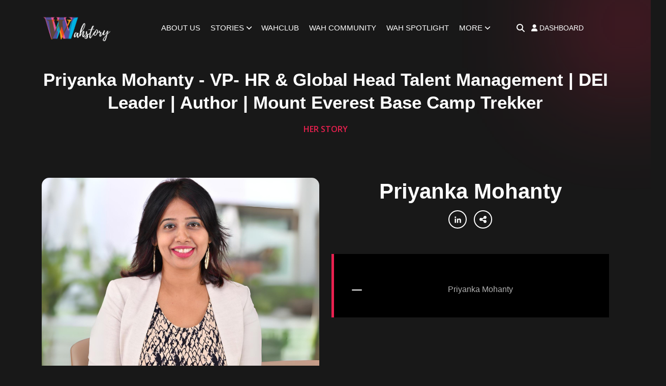

--- FILE ---
content_type: text/html; charset=UTF-8
request_url: https://www.wahstory.com/story/priyanka-mohanty-vp-hr-global-head-talent-management-dei-leader-author-mount-everest-base-camp-trekker
body_size: 12610
content:
<!DOCTYPE html>
<html class="no-js" lang="en">
<head>
    <!-- Meta Tags -->
	<meta http-equiv="content-type" content="text/html;charset=utf-8" />
    <meta charset="utf-8" />
    <meta http-equiv="x-ua-compatible" content="ie=edge" />
    <meta name="viewport" content="width=device-width, initial-scale=1" />
    <link rel="shortcut icon" href="/images/wah_fav.ico">
    
  <!-- Site Title -->
  <title>Priyanka Mohanty - VP- HR & Global Head Talent Management | DEI Leader | Author | Mount Everest Base Camp Trekker | WAHStory</title>
  
  
    <meta name="keywords" content=""/>
  
    <meta name="description" content=""/>
    
    <meta name="copyright" content="WAHStory">
    <meta name="language" content="en">
    <meta name="language" content="hi">
    <meta name="theme-color" content="#181818" />  
    
    <meta name="author" content="WAHStory">
    <meta name="copyright" content="WAHStory.com">
    <meta name="url" content="https://www.wahstory.com/story/priyanka-mohanty-vp-hr-global-head-talent-management-dei-leader-author-mount-everest-base-camp-trekker">
    <meta name="identifier-URL" content="https://www.wahstory.com/story/priyanka-mohanty-vp-hr-global-head-talent-management-dei-leader-author-mount-everest-base-camp-trekker">
    <meta name="directory" content="Story">
    <meta name="category" content="Her Story, Game Changer, Passion Story, Pride Story, Influencers, Living Well">
    <meta name="coverage" content="Worldwide">
    <meta name="distribution" content="Global">
    <meta name="rating" content="General">
    <meta http-equiv="Expires" content="0">
    <meta http-equiv="Pragma" content="no-cache">
    <meta http-equiv="Cache-Control" content="no-cache">
    
    <link rel="canonical" href="https://www.wahstory.com/story/priyanka-mohanty-vp-hr-global-head-talent-management-dei-leader-author-mount-everest-base-camp-trekker" />
    
    <meta property="og:locale" content="en_US"/>
    <meta property="og:type" content="website" />
    <meta name="og:title" content="Priyanka Mohanty - VP- HR & Global Head Talent Management | DEI Leader | Author | Mount Everest Base Camp Trekker | WAHStory">
    <meta name="og:description" content="">
    <meta property="og:url" content="https://www.wahstory.com/story/priyanka-mohanty-vp-hr-global-head-talent-management-dei-leader-author-mount-everest-base-camp-trekker" />
    <meta property="og:site_name" content="WAHStory.com" />
    <meta property="og:image" content="https://www.wahstory.com/images/posts/Priyanka1647966421.webp" />
    <meta property="og:image:width" content="700" />
    <meta property="og:image:height" content="400" />
    <meta property="og:image:type" content="image/png" />
  
  <link rel="stylesheet" href="/assets/css/plugins/bootstrap.min.css">
  <link rel="stylesheet" href="/assets/css/plugins/lightgallery.min.css">
  <link rel="stylesheet" href="/assets/css/plugins/slick.css">
  <link rel="stylesheet" href="/assets/css/plugins/lightgallery.min.css">
  <link rel="stylesheet" href="/assets/css/plugins/animate.css">
  <link rel="stylesheet" href="/assets/css/style.css">
  <link rel="stylesheet" href="https://cdnjs.cloudflare.com/ajax/libs/font-awesome/6.4.0/css/all.min.css" integrity="sha512-iecdLmaskl7CVkqkXNQ/ZH/XLlvWZOJyj7Yy7tcenmpD1ypASozpmT/E0iPtmFIB46ZmdtAc9eNBvH0H/ZpiBw==" crossorigin="anonymous" referrerpolicy="no-referrer" />
 
 <style>
     .single-post-content p b{
         color: #efeeee;
     } 
     /*.single-post-content p b{*/
     /*    color: #efeeee;*/
     /*} */
     
     .topbtns .cs-btn.cs-style1{
         line-height: 1.2em;  
        font-size: 13px;
        padding: 7px 10px;
        border-radius: 5px;
     }
     .single-post-content p{
         font-weight: 400;  
         font-family: 'Segoe UI', sans-serif !important;
         
         }
     .single-post-content p b, .single-post-content p span b{
         font-size: 16pt; 
         font-weight: 500;
         }
     .single-post-content p, .single-post-content p span{
         font-size: 14pt;   
         line-height: 26px;
         }
         
        
     .single-post-content p{
         text-align: justify;
     }
     .single-post-content a{
         color: #e9204f;    
         }
     .single-post-content a:hover{
         color: #fff;    
         }
         
    .reactions-ul li img{
        filter: grayscale(100%);
    }  
           
    .reactions-ul li:hover img, .reactions-ul li.active img{
        filter: none;
    }  
         

     
 </style>
 
  <!--site search box-->
    <script type="application/ld+json">
       {
         "@context": "https://schema.org",
         "@type": "WebSite",
         "url": "https://www.wahstory.com/",
         "potentialAction": {
           "@type": "SearchAction",
           "target": "https://www.wahstory.com/search/{search_term_string}",
           "query-input": "required name=search_term_string"
         }
       }
    </script>
    <script type="application/ld+json">
    {
      "@context": "https://schema.org",
      "@type": "Organization",
      "url": "https://www.wahstory.com",
      "logo": "https://www.wahstory.com/images/logos/logo-light.png"
    }
    </script>
    <!-- Google tag (gtag.js) -->
    <script async src="https://www.googletagmanager.com/gtag/js?id=G-LVRFRRWSM2"></script>
    <script>
      window.dataLayer = window.dataLayer || [];
      function gtag(){dataLayer.push(arguments);}
      gtag('js', new Date());
      gtag('config', 'G-LVRFRRWSM2');
    </script>
    
    </head>
  <body>
    <!--<div class="cs-preloader cs-center">
      <div class="cs-preloader_in"></div>
    </div>-->
    <!-- Start Header Section -->
    <header class="cs-site_header cs-style1 text-uppercase cs-sticky_header">
      <div class="cs-main_header">
        <div class="container">
          <div class="cs-main_header_in">
            <div class="cs-main_header_left">
              <a class="cs-site_branding" href="/">
                <img src="https://www.wahstory.com/images/logos/logo-white.png" alt="Logo" />
              </a>
            </div>
            <div class="cs-main_header_center">
              <div class="cs-nav cs-primary_font cs-medium">
                <ul class="cs-nav_list">
      <!--            <li>-->
      <!--              <a href="/">Home</a>-->
                  
				  <!--</li>-->
				  
                  <li>
                    <a href="/aboutus">About Us</a>
                  </li>
				  
                  <li class="menu-item-has-children">
                    <a href="/stories/">Stories</a>
                    <ul>
                      												<li><a href="/stories/her-story">Her Story</a></li>
						
																	<li><a href="/stories/game-changer">Game Changer</a></li>
						
																	<li><a href="/stories/passion-story">Passion Story</a></li>
						
																	<li><a href="/stories/pride-story">Pride Story</a></li>
						
																	<li><a href="/stories/influencers">Influencers</a></li>
						
																	<li><a href="/stories/living-well">Living Well </a></li>
						
																	<li><a href="/stories/maverick">Maverick</a></li>
						
										
											<li><a href="/story/smita-vallurupalli-artist-entrepreneur-visionary-founder-of-bubbles-old-school-rituals">Story of The Month</a></li>
									
                    </ul>
                  </li>
				  
				   <li>
                    <a href="/wahclub/" target="_blank">WAHClub</a>
                  </li>
				  
                  <li>
                    <a href="/wahcommunity/">WAH Community</a>
                  </li>
                  
                  <li>
                    <a href="/wahspotlight/" target="_blank" >WAH SPOTLIGHT</a>
                  </li> 
                  <li class="menu-item-has-children">
                    <a href="#">More</a>
                    <ul>
                        <li>
                            <a href="/collaborate/">Collaborate With Us</a> 
                        </li>
                        <li><a href="/shareyourstory/">Share Your Story</a></li>
                        <li><a href="/blogs">Blogs</a> </li>
                        <li><a href="/corporatenews">News</a> </li>
                        <!--<li> <a href="/shareyourstory/">Share Your Story</a> </li>-->
                    </ul>
                        
                  </li>
                      
                   
                </ul>
              </div>
            </div>
            <div class="cs-main_header_right">
                
              <div class="cs-toolbox">
                  
                <a href="javascript:void(0);" class="cs-header_cart header-search" aria-label="Open search">
                    <i class="fa fa-search p-2"></i>
                </a>

<form class="searchbar-section" method="get" action="/search_redirect">
    <div class="searchInput">
        <input autofocus type="search" name="query" placeholder="Search Story by Name, Story, Keywords" value="" class="form-control" required>
        <button type="submit" aria-label="Submit search">
            <i class="fa fa-search"></i>
        </button>
    </div>
</form>
                
                <div class="dropdown">
                  <button class="btn cs-header_cart dropdown-toggle hdrlogin" type="button" data-bs-toggle="dropdown" aria-expanded="false">
                    <i class="fa fa-user"></i> Dashboard
                  </button>
                  <ul class="dropdown-menu">
                      
                        <li><a class="dropdown-item" href="/createaccount">Create Account</a></li>
            <li><a class="dropdown-item" href="/login">Log In</a></li>
                        
                  </ul>
                </div>
                 
                
              </div>
            </div>
          </div>
        </div>
      </div>
    </header>
     
    <!-- End Header Section --> <!-- Start Hero -->
  <div class="cs-page_heading cs-style1 cs-center text-center cs-bg" data-src="/assets/images/page-title-bg.jpeg">
    <div class="container">
      <div class="cs-page_heading_in">
        <h1 class="cs-page_title cs-font_50 cs-white_color">Priyanka Mohanty - VP- HR & Global Head Talent Management | DEI Leader | Author | Mount Everest Base Camp Trekker</h1>
        <ol class="breadcrumb text-uppercase">
          <li class="breadcrumb-item active"><a href="/stories/her-story" class="post-cat fashion">Her Story</a></li>
        </ol>
      </div>
    </div>
  </div>
  <!-- End Hero -->
  <div class="cs-height_30 cs-height_lg_30"></div>
  
  <div class="container">
      
        <div class="row">
            <div class="col-md-12 topbtns" style="text-align: right;">
                             
                </div>
            <div class="col-md-6">
                <div class="cs-height_20 cs-height_lg_20"></div>
                <img src="/images/posts/Priyanka1647966421.webp" alt="Priyanka Mohanty" class="w-100 cs-radius_15">
            </div>
            <div class="col-md-6">
                <div class="cs-height_20 cs-height_lg_20"></div>
                <div class="cs-section_heading cs-style1 text-center">
                   
                  <!--<h3 class="cs-section_subtitle">Netta Jenkins</h3>-->
                  <h2 class="cs-section_title wow fadeInUp" data-wow-duration="0.8s" data-wow-delay="0.2s">
                      Priyanka Mohanty                  </h2>
                  <div class="cs-height_10 cs-height_lg_10"></div>
                  <div class="cs-social_btns cs-style1" style="justify-content: center;">
                                      <a href="https://www.linkedin.com/in/priyanka-mohanty-94451521/" class="cs-center" target="_blank">
                    <svg width="15" height="15" viewBox="0 0 15 15" fill="none" xmlns="http://www.w3.org/2000/svg">
                      <path d="M4.04799 13.7497H1.45647V5.4043H4.04799V13.7497ZM2.75084 4.2659C1.92215 4.2659 1.25 3.57952 1.25 2.75084C1.25 2.35279 1.40812 1.97105 1.68958 1.68958C1.97105 1.40812 2.35279 1.25 2.75084 1.25C3.14888 1.25 3.53063 1.40812 3.81209 1.68958C4.09355 1.97105 4.25167 2.35279 4.25167 2.75084C4.25167 3.57952 3.57924 4.2659 2.75084 4.2659ZM13.7472 13.7497H11.1613V9.68722C11.1613 8.71903 11.1417 7.4774 9.81389 7.4774C8.46652 7.4774 8.26004 8.5293 8.26004 9.61747V13.7497H5.67132V5.4043H8.15681V6.54269H8.19308C8.53906 5.887 9.38421 5.19503 10.6451 5.19503C13.2679 5.19503 13.75 6.92215 13.75 9.16546V13.7497H13.7472Z" fill="white" />
                    </svg>
                  </a>
                                    
                                <a href="javascript:void(0);" data-url="https://www.wahstory.com/story/priyanka-mohanty-vp-hr-global-head-talent-management-dei-leader-author-mount-everest-base-camp-trekker" class="cs-center" id="pageurl" title="Copy Story Link">
                      <i class="fa fa-share-alt text-white"></i>
                    </a>
                   
                </div>
                  
                   <div class="cs-height_50 cs-height_lg_50"></div>
                  <div class="cs-post cs-style2">
                  <blockquote class="cs-primary_font"> <small>Priyanka Mohanty</small>
                </blockquote>
                </div>
                  
                </div>
                
                <div class="cs-height_40 cs-height_lg_40"></div>
                
            </div>
        </div>
      
     
    <div class="cs-height_20 cs-height_lg_20"></div>
    
    <div class="single-post-content">
				<p class="MsoNormal" style="mso-margin-bottom-alt:auto;line-height:21.0pt"><b><span style="font-size: 16pt; font-family: " segoe="" ui",="" "sans-serif";"="">
                Crucial Success Skills Forged Through My Journey
                </span></b><span style="font-size: 10.5pt; font-family: " segoe="" ui",="" "sans-serif";"=""><o:p></o:p></span></p> <p>Over a period of time, both professionally and personally, the four most important skills that have contributed to my journey are Self Awareness &amp; Empathy, Resilience, Taking on Challenges and Adaptability. I hail from a town named Cuttack which is a city in the eastern Indian state of Odisha. After completing my Chemical Engineering from one of the premier institutes, N.I.T. Rourkela (erstwhile R.E.C) in Odisha and MBA in Human Resource from Institute of Management Technology, Nagpur, I moved to Mumbai in Maharashtra. Currently working as Vice President-HR and Global Head Talent Management, it has been 18 years of hallmark career dotted with impactful roles in Talent Management, Talent Engagement, HR Policies, Diversity, Equity &amp; Inclusion (DEI), Employee Value Proposition, Cultural Integration, Leadership Development and HR Awards for Employer Branding. But the journey was not as simple as it looks like. It was filled with twists and turns, challenges, unexplored terrains, hardships, fun, heartaches, celebrations and many special moments ultimately leading to what I am today.&nbsp;</p><p>Be it coping with the loss of a loved one at a very young age, being a female engineer from Eastern part of India to plunge into an unknown zone of remote industrial town in South India, 1530 kilometres from my hometown with grey uniform, yellow helmet, blue collar staff, jostling through refineries and power plants and completely new language and culture in my first job, moving base from a small city to the city of dreams Mumbai after my MBA, hustling through and rising up the corporate ladder, cruising through the unexplored terrain of motherhood by co-parenting, co-authoring several anthologies, dreaming the impossible and daring to trek the Everest Base Camp despite being a complete non-trekker, everything was worth it. One thing which I realized was that no matter what the obstacles are, within each one of us lies a superpower to overcome those and reach unimaginable heights. My story echoes how I embarked on a transformative voyage of self-belief, perseverance, and unwavering determination thereby embracing the journey to unleash my true potential.</p> <p class="MsoNormal" style="mso-margin-bottom-alt:auto;line-height:21.0pt"><b><span style="font-size: 16pt; font-family: " segoe="" ui",="" "sans-serif";"="">
                Crafting Creative Opportunities from Every Challenge
                </span></b><span style="font-size: 10.5pt; font-family: " segoe="" ui",="" "sans-serif";"=""><o:p></o:p></span></p> <p><strong>My First Tryst with Adversity in 2003 :</strong> The flight attendant inside the flight walked up to me for the second time and asked, “Ma’am are you sure you don’t want to eat anything. Are you fine?” My answer was no different from our first interaction as I slowly reiterated, “No thanks”. I wondered was I even listening to her, because Papa’s phone call yesterday was still reverberating in my ears when he said, “Can you please come home, Suraj is no more”. I was standing there completely insensate losing my purpose and questioning myself, did I hear right? My younger brother, who had just turned 17, was no more. 1530 kilometres away from my home I just didn’t know what to do? The only question I remember asking Papa was, “how is Mama?” I came from a small town in Eastern India known as Cuttack in Odisha with endless dreams and it was just 11 months in my first job after completing my Chemical Engineering from NIT Rourkela which was one of the premier engineering colleges of the country. My place of posting after my Engineering was a remote industrial town called Mettur in South India, 1530 kilometres from my hometown. It was a huge challenge to be placed there owing to several novel conditions which I had never experienced before.&nbsp;</p><p>I was a female engineer trying to make my place amongst 1000 male blue-collar workers. Besides dealing with extraction of bauxite and jostling through refineries and power plants in the company; I was trying to cope with language, culture, accent and most importantly, I was managing the whole spectrum of emotions arising in the minds of men when they saw a female engineer from a faraway land working in a factory with yellow helmet and grey uniform trying to confidently jostle into an unknown territory which was perhaps not so common there. I still remember my last day when all the workers got together and got lunch for me along with a learners book of ‘Tamil’ and said “Ma’am – come back soon”. Yes, this was the last day when I had to return after Papa’s phone call. There was no direct flight from Mettur to my hometown and I had to board a bus from Mettur to Chennai which took me 8 hours so that I could board my flight; actually, my first flight ever. I had never ever taken a flight before. The flight landed on time, and only two words kept ringing in my ears: “Be Strong”. Now it’s only me, their daughter and she has to be strong. I was 23 then, and not prepared for this in my journey of life. Emptying my brother’s cupboards, clearing his school bag, giving away his books, informing his friends, no longer keeping his lunch plate next to ours; all these moments tested my courage and sometimes I don’t know from where I amassed the strength to do this. At that point, life felt empty and meaningless. I knew that nothing would mend this loss but perhaps taking the first step to overcome this grief will help me move ahead in life.&nbsp;</p><p><strong>2004-2006 :</strong> Courage to move beyond the loss I took the next step bravely and started filling forms for my MBA entrance exam and got admission in one of the premier business schools, Institute of Management Technology located in the western part of India. Childhood in the East, Engineering in the East, first job in the South and now MBA from the West; I was enjoying this journey and finally my dream of entering Mumbai, India's largest and buzzing city seemed closer. Time was nearing for campus placements in our MBA campus and especially for me, I had clearly decided to apply only for those companies which would base me in Mumbai. The pulsating desire of essaying into Mumbai just wouldn’t die. One, two, three……..twenty-four companies came and went by and none was matching my criteria. I paused to think – am I asking too much? But my doting passion did not die. There was one last company left to come and I was delighted because this was for Human Resources and it was also posting us in Mumbai. Call it tenacity, persistence, doggedness or luck; I was the only one selected among the 20 people who appeared for group discussion and personal interview at this global conglomerate in Mumbai. My joy knew no bounds as I was stepping into my next stage in life coupled with the anxiety of relocating to my dream city. Life seemed like a dream as I first entered my dream city, Mumbai and for all those who had told me about its traffic, rentals, congestion, power cuts, safety etc., I just couldn’t see any of those. For me, my dream was important and my spirited journey as they say from a small town to Mumbai was not dampened by these words. After ages, I felt that I had left my vacuum behind and found vivacity and elan in this new city.&nbsp;</p><p><strong>2018 :</strong> Life changed again At 40, I had to choose another world – a world which many people do not understand even till date and that is the world of co-parenting without any inhibitions. It might be hard and challenging on some days yet, I would not have it any other way. Today, rough waters have taught me strengths I never knew existed within me and I live life happily with my son who is 9 today.&nbsp;</p><p><strong>2018-2024 - Moments of no looking back Conferred with the following Awards in My Individual Capacity:&nbsp;</strong></p><p>• 50 National Most Innovative &amp; Emerging Leaders by Bizspeak Business Solutions&nbsp;</p><p>• Asia’s 100 Power Leaders in HR by White Page International&nbsp;</p><p>• Most Iconic HR teach Leaders, by World HRD Congress&nbsp;</p><p>• Woman HR Leader of the Year by BW Businessworld&nbsp;</p><p>• 22 Women Achievers of 2022 by HR Association of India&nbsp;</p><p>• Best Diversity and Inclusion Head by LNOD and Women’s Leadership Forum of Asia&nbsp;</p><p>• SheThePeople.TV 40 over 40 to recognize women over forty who have achieved &amp; claimed their space under the spotlight&nbsp;</p><p>• Corporate Star of the Year by InspireBeyondMotherhood Awards • Diversity Champion in Women in Corporate Awards (WICA) by Women’s Web&nbsp;</p><p>• Women Achievers Award for Best Woman Leader in Corporate Sector by Associated Chambers of Commerce and Industry of India (ASSOCHAM)&nbsp;</p><p>• 101 HR Super Achievers by World HRD Congress&nbsp;</p><p>• HR 40under40 by Jombay to identify India’s top 40 young HR Leaders Apart from this, I have fuelled my passion of writing and co-authored several anthologies ranging from social issues to personal stories. In May 2023, I dared to venture into something which I had never done before and that was trekking. Then in October 2023, I challenged myself and finally trekked to the Everest Base Camp (EBC) perched at an altitude of 5,364 m (17,598 ft) bringing me face-to-face with the world’s highest peak – Mount Everest. This made me believe that nothing is impossible if you believe you can.</p> <p class="MsoNormal" style="mso-margin-bottom-alt:auto;line-height:21.0pt"><b><span style="font-size: 16pt; font-family: " segoe="" ui",="" "sans-serif";"="">
                My Impact
                </span></b><span style="font-size: 10.5pt; font-family: " segoe="" ui",="" "sans-serif";"=""><o:p></o:p></span></p> <p>While there are many aspects of my work that I cherish, the one that I am most passionate about and which has made a difference to my life and to the community is my role of handling global Diversity, Equity and Inclusion. I had the opportunity to execute our innovative model of diversity which includes Persons with Disabilities (PwDs), Gender Inclusivity, Inclusion of Socially and Economically disadvantaged people, Culturally &amp; Linguistically diverse people, Mature Age People and inclusion of Indigenous People. But to be more specific, the impact that I wish to highlight specifically is my along with support group in hiring and empowering Persons with Disabilities. In the last 8 years we have enabled hiring of more than 5000 Persons with Disabilities and continue to do so.&nbsp;</p><p>I have been highly instrumental in working along with the leadership team in designing a very well-defined outcome based commitment and measurement system against each facet of diversity coupled with a stated philosophy. Partnering with NGOs, providing sensitization training, developing a business case to adopt empowering of PwDs, measuring the ROI, promoting accessibility, community outreach, career development etc. This was rolled out as a perfect change management initiative. We created an organization structure that empowers diversity &amp; inclusion, created organizational change agents, sanctioned budgets to enable accessibility for Persons with Disabilities and conducted both internal and external training &amp; sensitization programs for peers and colleagues. I am most humbled to touch the lives of those 5000 Persons with Disabilities and create tangible impact for the organization and lives of PwDs.</p> <p class="MsoNormal" style="mso-margin-bottom-alt:auto;line-height:21.0pt"><b><span style="font-size: 16pt; font-family: " segoe="" ui",="" "sans-serif";"="">
                Scaling New Heights in Personal and Professional Triumphs
                </span></b><span style="font-size: 10.5pt; font-family: " segoe="" ui",="" "sans-serif";"=""><o:p></o:p></span></p> <p>For me success is a composition of 3 simple things – vision of where you want to go, commitment to do what it takes to get there and flawless execution of the vision. I am an ardent follower of the 2120 Philosophy i.e. that one extra degree in life and work which makes all the difference and produces exponential results. And most importantly, despite adversities in life all it takes is just showing up every single day and moving forward. In professional life, understanding the business and being able to take the organization closer to the customer coupled with right attitude, relationship management and the fact that none of us are as strong as all of us will surely help to bring in the ‘WOW” effect from our shareholders, customers and above all employees. In personal life, I believe never get tired of chasing your dreams. I chose not to fake the quintessential way of life, rather I discovered my wings to fly and stay happy always!&nbsp;</p><p><strong>Professional Success:</strong></p><p>• Most Iconic HR teach Leaders, by World HRD Congress&nbsp;</p><p>• Asia’s 100 Power Leaders in HR by White Page International&nbsp;</p><p>• Woman HR Leader of the Year by BW Businessworld&nbsp;</p><p>• 50 National Most Innovative &amp; Emerging Leaders by Bizspeak Business Solutions&nbsp;</p><p>• 22 Women Achievers of 2022 by HR Association of India&nbsp;</p><p>• Best Diversity and Inclusion Head by LNOD and Women’s Leadership Forum of Asia&nbsp;</p><p>• SheThePeople.TV 40 over 40 to recognize women over forty who have achieved and claimed their space under the spotlight&nbsp;</p><p>• Corporate Star of the Year by InspireBeyondMotherhood Awards&nbsp;</p><p>• Diversity Champion in Women in Corporate Awards (WICA) by Women’s Web&nbsp;</p><p>• Women Achievers Award for Best Woman Leader in Corporate Sector by Associated Chambers of Commerce and Industry of India (ASSOCHAM)&nbsp;</p><p>• 101 HR Super Achievers by World HRD Congress&nbsp;</p><p>• HR 40under40 by Jombay to identify India’s top 40 young HR Leaders&nbsp;</p><p>• A speaker in diverse forums such as Great Place to Work Institute, SHRM, BWBusinessworld, Confederation of Indian Industry-India Business Disability Network (CII-IBDN), Sarthak, National Abilympic Association of India (NAAI), LNOD &amp; Women’s Leadership Forum of Asia (WLFA), Associated Chambers of Commerce and Industry of India (ASSOCHAM) etc. Personal Success Stories while overcoming adversity From starting my career journey in a remote industrial town, Mettur in South India as a Chemical Engineer, my journey moved on to coping with the death of my younger brother who was only 17 and how I amassed the strength to do this. My unfazed decision to switch from Chemical Engineering to Human Resource and work 18 years as a progressive global HR leader conferred with multiple recognitions.&nbsp;</p><p>Along the journey I have also co-authored several books as part of anthologies such as:&nbsp;</p><p>• The Red Coloured Bliss – Anthology of positive ideologies, beliefs and feelings of people about menstruation&nbsp;</p><p>• Under the Moonlit Sky – A Potpourri of Beautiful Tales – A compilation of stories about hope, dreams, courage to deal with problems and life.&nbsp;</p><p>• Rape a Curse of Society – compilation of thoughts on the topic by various writers Trekking the Everest Base Camp despite being a complete non-trekker It was an adventure of a lifetime as I trekked the Everest Base Camp (EBC) perched at an altitude of 5,364 m (17,598 ft) bringing me face-to-face with the world’s highest peak – Mount Everest. As they say, dream the impossible and then anything is possible for you to create. So, I made a choice with incontestable belief and decided to give my dream a go. Cruising through the mountains at -10 degree C, lack of oxygen owing to high altitude, experiencing the world’s most dangerous airport, colossal size and enormity of the ranges, crossing long scary suspension bridges, braving sub-zero temperatures and battling altitude challenges – this was no easy feat. But the overwhelming feeling of pride and a sense of achievement that you feel when you reach base camp cannot be put in words. Standing under the silhouette of Mount Everest, the magnitude of the moment will make the hard work worth it. From a complete non-trekker in May 2023 to scaling the Everest Base Camp (EBC) in October 2023, truly whatever the mind believes, one can achieve.</p> <p class="MsoNormal" style="mso-margin-bottom-alt:auto;line-height:21.0pt"><b><span style="font-size: 16pt; font-family: " segoe="" ui",="" "sans-serif";"="">
                The Synergy Between My Path and Recognition Values
                </span></b><span style="font-size: 10.5pt; font-family: " segoe="" ui",="" "sans-serif";"=""><o:p></o:p></span></p> <p>All along my journey, I have realized that life is an exam where the syllabus is unknown and question papers are not set. Be it coping with the loss of a loved one, being the only female engineer in my first job, being that small town girl never ready to give up, moving base from a small city to the city of dreams, rising up the corporate ladder, cruising through the unexplored terrain of motherhood by co-parenting, co-authoring several books and virtual publications, dreaming the impossible and daring to trek the Everest Base Camp despite being a complete non-trekker, whatever challenges life threw at me, I grabbed with both hands. Yes, it wasn’t easy, but it was worth it. All I knew was that in life’s assessment with an unknown curriculum, this girl never gave up.&nbsp;</p><p>For me, being this recognition will be a platform to reinvent, reassure and recreate the magic and again get up and start taking steps towards the realization and actualization of more magnificent dreams. It will act as recognition of all the choices that I have made in life with regards to career or personal choices. I am confident that I have made a difference to the success of my company, my team and peers, to the lives of people and in many cases, positive and lasting contributions to the communities in which they live. I am sure that this recognition will validate the adage that "Age is but a number" and for females it stands even truer. I just want to look back at my life one day and say – Girl, you believed in yourself and it worked!</p>			
    </div>
    
    
    <div class="row" id="reactions">
        <div class="col-lg-4 col-sm-4  text-center">
            <div class="reaction-like-wrap">
                        <a href="/login?rurl=/story/priyanka-mohanty-vp-hr-global-head-talent-management-dei-leader-author-mount-everest-base-camp-trekker#reactions" class="login-redirect cs-btn cs-style1">Login <i class="fa-solid fa-arrow-right"></i></a>
                            <button class="cs-btn cs-style1" id="reactionbtn"><i class="fa-regular fa-heart"></i> &nbsp;<span id="liketext">React</span> </button>
            </div>
            
        </div>
        
        <div class="col-lg-4 col-sm-4 text-center">
            <div class="story-save-wrap">
                
                            <a href="/login?rurl=/story/priyanka-mohanty-vp-hr-global-head-talent-management-dei-leader-author-mount-everest-base-camp-trekker#reactions" class="login-redirect cs-btn cs-style1">Login <i class="fa-solid fa-arrow-right"></i></a>
                                <button class="cs-btn cs-style1" id="savestory"><i class="fa-regular fa-bookmark"></i> &nbsp;<span id="storysavetext">Save</span> </button>
            </div>
        </div>
        <div class="col-lg-4 col-sm-4 text-center">
            <div class="story-share-wrap">
                
                            <a href="/login?rurl=/story/priyanka-mohanty-vp-hr-global-head-talent-management-dei-leader-author-mount-everest-base-camp-trekker#reactions" class="login-redirect cs-btn cs-style1">Login <i class="fa-solid fa-arrow-right"></i></a>
                                
                <button class="cs-btn cs-style1"><i class="fa fa-share"></i> &nbsp;Share </button>
            </div>
        </div>
        
    </div>
    
    
         
         
  </div>  
  <div class="cs-height_115 cs-height_lg_80"></div>
  <!-- Start CTA -->
  
  
  
  <script src="https://cdnjs.cloudflare.com/ajax/libs/jquery/3.6.0/jquery.min.js"></script>
  
  <!--postreaction.php-->
    <script>
        $(document).ready(function() {
    $('ul.reactions-ul li').on('click', function(e) {
        $('ul.reactions-ul li').removeClass('active');
        $(this).addClass('active');
        
        
        $('button#reactionbtn i').removeClass('fa-regular');
        $('button#reactionbtn i').addClass('fa');
        
        const storyId = $(this).data('storyid');
        const reaction = $(this).data('reaction');
        const UserId = ;

        $.ajax({
            type: 'POST',
            url: '/postreaction.php',
            data: {
                storyid: storyId,
                reaction: reaction,
                userid: UserId,
                action: 'react'
            },
            success: function(response) {
                // Handle the response from the server here
                // console.log(response);
            },
            error: function(jqXHR, textStatus, errorThrown) {
                // Handle errors here
                console.error(textStatus, errorThrown);
            }
        });
    });
    
    
    //Save Story
    $('button#savestory').on('click', function(e) {
        
        $('button#savestory i').removeClass('fa-regular');
        $('button#savestory i').addClass('fa');
        
	    $('#storysavetext').html("Saved");
        
        $.ajax({
            type: 'POST',
            url: '/postreaction.php',
            data: {
                storyid: 396,
                userid: ,
                action: 'save'
            },
            success: function(response) {
                // Handle the response from the server here
                // console.log(response);
            },
            error: function(jqXHR, textStatus, errorThrown) {
                // Handle errors here
                console.error(textStatus, errorThrown);
            }
        });
    
    });
    
    
});

    </script>
    <!-- AddToAny BEGIN -->

<script async src="https://static.addtoany.com/menu/page.js"></script>
<!-- AddToAny END -->
<script>
  document.getElementById('pageurl').addEventListener('click', function(event) {
    event.preventDefault();
    copyToClipboard(this.getAttribute('data-url'));
    alert("Link Copied, Now Share it on linkedIn, Instagram, and Others");
    $(this).find('i').addClass('fa-check');
  });

  function copyToClipboard(text) {
    var textarea = document.createElement("textarea");
    textarea.value = text;
    document.body.appendChild(textarea);
    textarea.select();
    document.execCommand("copy");
    document.body.removeChild(textarea);
  }
</script>

<footer class="cs-fooer" id="footer">
      <div class="cs-fooer_main">
        <div class="container">
          <div class="row">
            <div class="col-lg-3 col-sm-6">
              <div class="cs-footer_item">
                <div class="cs-text_widget">
                  <img src="https://www.wahstory.com/images/logos/logo-white.png" alt="" width="150px"/>
                  <p> "We believe there is power in people, power in community!" </p>
                  
                </div>
                <div class="cs-social_btns cs-style1">
                  <a href="https://www.linkedin.com/company/wahstory/" class="cs-center" target="_blank">
                    <svg width="15" height="15" viewBox="0 0 15 15" fill="none" xmlns="http://www.w3.org/2000/svg">
                      <path d="M4.04799 13.7497H1.45647V5.4043H4.04799V13.7497ZM2.75084 4.2659C1.92215 4.2659 1.25 3.57952 1.25 2.75084C1.25 2.35279 1.40812 1.97105 1.68958 1.68958C1.97105 1.40812 2.35279 1.25 2.75084 1.25C3.14888 1.25 3.53063 1.40812 3.81209 1.68958C4.09355 1.97105 4.25167 2.35279 4.25167 2.75084C4.25167 3.57952 3.57924 4.2659 2.75084 4.2659ZM13.7472 13.7497H11.1613V9.68722C11.1613 8.71903 11.1417 7.4774 9.81389 7.4774C8.46652 7.4774 8.26004 8.5293 8.26004 9.61747V13.7497H5.67132V5.4043H8.15681V6.54269H8.19308C8.53906 5.887 9.38421 5.19503 10.6451 5.19503C13.2679 5.19503 13.75 6.92215 13.75 9.16546V13.7497H13.7472Z" fill="white" />
                    </svg>
                  </a>
                  <a href="https://www.instagram.com/wahstory/" target="_blank" class="cs-center">
                      <i class="fa-brands fa-instagram text-white"></i>
                    </a>
                    <a href="https://www.facebook.com/WAHStory-110196560391369/" class="cs-center" target="_blank">
                      <i class="fa-brands fa-facebook text-white"></i>
                    </a>
                   
                </div>
              </div>
            </div>
            <div class="col-lg-3 col-sm-6">
              <div class="cs-footer_item">
                <h2 class="cs-widget_title">Quick Links</h2>
                <ul class="cs-menu_widget cs-mp0">
                  <li>
                    <a href="/wahclub/" target="_blank">WAHClub</a>
                  </li>
                  <li>
                    <a href="/wahcommunity/" target="_blank">WAH Community</a>
                  </li>
                  <li>
                    <a href="/collaborate/">Collaborate With Us</a>
                  </li>
                  <li>
                    <a href="/aboutus">About Us</a>
                  </li>
                  <li>
                    <a href="/contact">Contact Us</a>
                  </li>
                </ul>
              </div>
            </div>
            <div class="col-lg-3 col-sm-6">
              <div class="cs-footer_item">
                <h2 class="cs-widget_title">Our Initiatives</h2>
                <ul class="cs-menu_widget cs-mp0">
                  <li><a href="https://www.elementshrs.com/" target="_blank">Elements HR Services</a></li>
                  <li><a href="https://www.investinu.co.in/" target="_blank">Invest In U</a></li>
                </ul>
              </div>
            </div>
            <div class="col-lg-3 col-sm-6">
              <div class="cs-footer_item">
                <h2 class="cs-widget_title">Subscribe</h2>
                <div class="cs-newsletter cs-style1">
                    <div class="subscribe-thankyou">
                        <h5>
                            Thank You!...</h5>
                            <p>For subscribing, you'll be the first get to know about new stories, campaigns and events! ...
                         </p>
                        
                    </div>
                    <div class="subscribe-now">
                    <div class="cs-newsletter_text"> Be the first to know about new stories, campaigns and events! </div>
                    <p class="SubscribeCucMsg">Thank you for Subscribing!</p>
                  <form action="" class="cs-newsletter_form mt-3 SubscribeForm SubscribeForms" method="post">
                    <input type="email" class="cs-newsletter_input" name="SubscriberEmail" placeholder="Enter Email" required />
                  <br>
            <button class="cs-btn cs-style1 mt-2 SubscribeFormBTN" type="button">
                <span class="submitting">
                    <i class="fa fa-spinner fa-spin"></i> &nbsp;
                </span>
              <span>Subscribe</span>
              <svg width="26" height="12" viewBox="0 0 26 12" fill="none" xmlns="http://www.w3.org/2000/svg">
                <path d="M25.5303 6.53033C25.8232 6.23744 25.8232 5.76256 25.5303 5.46967L20.7574 0.696699C20.4645 0.403806 19.9896 0.403806 19.6967 0.696699C19.4038 0.989593 19.4038 1.46447 19.6967 1.75736L23.9393 6L19.6967 10.2426C19.4038 10.5355 19.4038 11.0104 19.6967 11.3033C19.9896 11.5962 20.4645 11.5962 20.7574 11.3033L25.5303 6.53033ZM0 6.75H25V5.25H0V6.75Z" fill="currentColor"></path>
              </svg>                
            </button>
                  </form>
                  
                  
                  </div>
                  
                </div>
              </div>
            </div>
          </div>
        </div>
      </div>
      <div class="container">
        <div class="cs-bottom_footer">
          <div class="cs-bottom_footer_left">
            <div class="cs-copyright" color: 'white'>2026 © <a href="/" target="_blank" style="color: #e9204f; text-decoration: underline; font-weight: bold;" onmouseover="this.style.color='#ff3366'" onmouseout="this.style.color='#e9204f'">www.wahstory.com</a> All rights reserved.</div>
          </div>
          <div class="cs-bottom_footer_right">
            <ul class="cs-footer_links cs-mp0">
              <li>
                <a href="/termsandconditions">Terms & Conditions</a>
              </li>
              <li>
                <a href="/privacy.policy">Privacy Policy</a>
              </li>
            </ul>
          </div>
        </div>
      </div>
    </footer>
    <!-- End Footer -->
    <span class="cs-scrollup">
      <svg width="20" height="20" viewBox="0 0 20 20" fill="none" xmlns="http://www.w3.org/2000/svg">
        <path d="M0 10L1.7625 11.7625L8.75 4.7875V20H11.25V4.7875L18.225 11.775L20 10L10 0L0 10Z" fill="currentColor" />
      </svg>
    </span>
    
    <!--Required JS-->
     <script src="/assets/js/plugins/jquery-3.6.0.min.js"></script>
    
    <script src="https://cdn.jsdelivr.net/npm/bootstrap@5.2.3/dist/js/bootstrap.bundle.min.js" integrity="sha384-kenU1KFdBIe4zVF0s0G1M5b4hcpxyD9F7jL+jjXkk+Q2h455rYXK/7HAuoJl+0I4" crossorigin="anonymous"></script>
    
    
    <script>
      window.addEventListener('load', function () {
        setTimeout(function () {
          const scriptsToLoad = [
            '/assets/js/plugins/swiper.min.js',
            '/assets/js/plugins/isotope.pkg.min.js',
            '/assets/js/plugins/jquery.slick.min.js',
            '/assets/js/plugins/jquery.counter.min.js',
            '/assets/js/plugins/lightgallery.min.js',
            '/assets/js/plugins/wow.min.js',
            '/assets/js/main.js',
            '/assets/js/subscribe.js'
          ];
    
          scriptsToLoad.forEach(function (src) {
            const script = document.createElement('script');
            script.src = src;
            script.defer = true;
            document.body.appendChild(script);
          });
        }, 3000); // 5 seconds delay
      });
    </script>
    <script src="/assets/js/plugins/gsap.min.js" defer></script>
    
    <!--Required JS ends-->     
    
  </body>
</html>

--- FILE ---
content_type: text/css
request_url: https://www.wahstory.com/assets/css/style.css
body_size: 24778
content:
@import url("https://fonts.googleapis.com/css2?family=Open+Sans:wght@400;600;700&amp;family=Poppins:wght@400;600;700&amp;display=swap");body,html{color:rgba(254,254,254,.7);font-family:'Open Sans',sans-serif;font-size:16px;font-weight:400;line-height:1.6em;overflow-x:hidden;background-color:#181818}h1,h2,h3,h4,h5,h6{clear:both;color:#fefefe;padding:0;margin:0 0 20px;font-weight:600;line-height:1.3em;font-family:'Poppins',sans-serif}.cs-primary_font{font-family:'Poppins',sans-serif}.cs-secondary_font{font-family:'Open Sans',sans-serif}h1{font-size:56px}h2{font-size:42px}h3{font-size:30px}h4{font-size:24px}h5{font-size:18px}h6{font-size:16px}p{margin-bottom:15px}ul{margin:0 0 25px;padding-left:20px;list-style:square outside none}ol{padding-left:20px;margin-bottom:25px}dfn,cite,em,i{font-style:italic}blockquote{margin:0 15px;font-style:italic;font-size:20px;line-height:1.6em;margin:0}address{margin:0 0 15px}img{border:0;max-width:100%;height:auto}a{color:inherit;text-decoration:none;-webkit-transition:all .3s ease;transition:all .3s ease}button{color:inherit;-webkit-transition:all .3s ease;transition:all .3s ease}
a:hover{text-decoration:none;color:#e9204f}table{width:100%;margin-bottom:25px}table th{font-weight:600;color:rgba(254,254,254,.7)}table td,table th{border-top:1px solid #4d4d4d;padding:11px 10px}dl{margin-bottom:25px}dl dt{font-weight:600}b,strong{font-weight:700}pre{color:rgba(254,254,254,.7);border:1px solid #4d4d4d;font-size:18px;padding:25px;border-radius:5px}kbd{font-size:100%;background-color:rgba(254,254,254,.7);border-radius:5px}@media screen and (max-width:991px){body,html{font-size:16px;line-height:1.6em}h2{font-size:36px;margin-bottom:10px}}input,textarea{color:#fefefe}.cs-preloader{position:fixed;z-index:99999;top:0;width:100%;height:100vh;background-color:#181818}.cs-preloader_bg{text-align:center;height:100%;width:100%}.cs-preloader_in{width:120px;height:120px;position:relative;display:-webkit-box;display:-ms-flexbox;display:flex;-webkit-box-align:center;-ms-flex-align:center;align-items:center;-webkit-box-pack:center;-ms-flex-pack:center;justify-content:center;padding:28px;border:3px solid rgba(255,255,255,.8);border-radius:50%}
.cs-preloader_in:after{content:"";border-width:3px;border-style:solid;border-color:transparent;border-top-color:#e9204f;border-radius:50%;position:absolute;width:calc(100% + 6px);height:calc(100% + 6px);left:50%;top:50%;-webkit-animation:spin 1s ease-in-out infinite;animation:spin 1s ease-in-out infinite;margin-left:-60px;margin-top:-60px}.cs-preloader_in:before{content:'';height:8px;width:8px;border-radius:50%;position:absolute;left:50%;top:50%;-webkit-transform:translate(-50%,-50%);transform:translate(-50%,-50%);background-color:#e9204f}@-webkit-keyframes spin{0%{-webkit-transform:rotate(0deg);transform:rotate(0deg)}100%{-webkit-transform:rotate(360deg);transform:rotate(360deg)}}@keyframes spin{0%{-webkit-transform:rotate(0deg);transform:rotate(0deg)}100%{-webkit-transform:rotate(360deg);transform:rotate(360deg)}}@media screen and (min-width:992px){.cs-height_0{height:0}.cs-height_5{height:5px}.cs-height_10{height:10px}.cs-height_15{height:15px}.cs-height_20{height:20px}
.cs-height_25{height:25px}.cs-height_30{height:30px}.cs-height_35{height:35px}.cs-height_40{height:40px}.cs-height_45{height:45px}.cs-height_50{height:50px}.cs-height_55{height:55px}.cs-height_60{height:60px}.cs-height_65{height:65px}.cs-height_70{height:70px}.cs-height_75{height:75px}.cs-height_80{height:80px}.cs-height_85{height:85px}.cs-height_90{height:90px}.cs-height_95{height:95px}.cs-height_100{height:100px}.cs-height_105{height:105px}.cs-height_110{height:110px}.cs-height_115{height:115px}.cs-height_120{height:120px}.cs-height_125{height:125px}.cs-height_130{height:130px}.cs-height_135{height:135px}.cs-height_140{height:140px}.cs-height_145{height:145px}.cs-height_150{height:150px}.cs-height_155{height:155px}.cs-height_160{height:160px}.cs-height_165{height:165px}.cs-height_170{height:170px}.cs-height_175{height:175px}.cs-height_180{height:180px}.cs-height_185{height:185px}.cs-height_190{height:190px}.cs-height_195{height:195px}.cs-height_200{height:200px}.cs-height_205{height:205px}
.cs-height_210{height:210px}}@media screen and (max-width:991px){.cs-height_lg_0{height:0}.cs-height_lg_5{height:5px}.cs-height_lg_10{height:10px}.cs-height_lg_15{height:15px}.cs-height_lg_20{height:20px}.cs-height_lg_25{height:25px}.cs-height_lg_30{height:30px}.cs-height_lg_35{height:35px}.cs-height_lg_40{height:40px}.cs-height_lg_45{height:45px}.cs-height_lg_50{height:50px}.cs-height_lg_55{height:55px}.cs-height_lg_60{height:60px}.cs-height_lg_65{height:65px}.cs-height_lg_70{height:70px}.cs-height_lg_75{height:75px}.cs-height_lg_80{height:80px}.cs-height_lg_85{height:85px}.cs-height_lg_90{height:90px}.cs-height_lg_95{height:95px}.cs-height_lg_100{height:100px}.cs-height_lg_105{height:105px}.cs-height_lg_110{height:110px}.cs-height_lg_115{height:115px}.cs-height_lg_120{height:120px}.cs-height_lg_125{height:125px}.cs-height_lg_130{height:130px}.cs-height_lg_135{height:135px}.cs-height_lg_140{height:140px}.cs-height_lg_145{height:145px}.cs-height_lg_150{height:150px}.cs-height_lg_155{height:155px}
.cs-height_lg_160{height:160px}.cs-height_lg_165{height:165px}.cs-height_lg_170{height:170px}.cs-height_lg_175{height:175px}.cs-height_lg_180{height:180px}.cs-height_lg_185{height:185px}.cs-height_lg_190{height:190px}.cs-height_lg_195{height:195px}.cs-height_lg_200{height:200px}.cs-height_lg_205{height:205px}.cs-height_lg_210{height:210px}}.cs-row_gap_20{margin-left:-10px;margin-right:-10px}.cs-row_gap_20>div{padding-left:10px;padding-right:10px}.cs-light{font-weight:300}.cs-normal{font-weight:400}.cs-medium{font-weight:500}.cs-semi_bold{font-weight:600}.cs-bold{font-weight:700}.cs-extra_bold{font-weight:800}.cs-black{font-weight:900}.cs-radius_3{border-radius:3px}.cs-radius_5{border-radius:5px}.cs-radius_7{border-radius:7px}.cs-radius_10{border-radius:10px}.cs-radius_15{border-radius:15px}.cs-line_height_1{line-height:1.2em}.cs-line_height_2{line-height:1.25em}.cs-line_height_3{line-height:1.3em}.cs-line_height_4{line-height:1.4em}.cs-line_height_5{line-height:1.5em}.cs-line_height_6{line-height:1.6em}
.cs-line_height_7{line-height:1.7em}.cs-font_14{font-size:14px}.cs-font_16{font-size:16px}.cs-font_18{font-size:18px}.cs-font_20{font-size:20px}.cs-font_22{font-size:22px}.cs-font_28{font-size:28px}.cs-font_30{font-size:28px}.cs-font_38{font-size:38px}.cs-font_42{font-size:42px}.cs-font_50{font-size:40px}.cs-mp0{list-style:none;margin:0;padding:0}.cs-m0{margin:0}hr{margin:0;padding:0;border:none;border-top:1px solid #f2f1ff}.cs-bg{background-size:cover;background-repeat:no-repeat;background-position:center}.cs-vertical_middle{display:-webkit-box;display:-ms-flexbox;display:flex;-webkit-box-align:center;-ms-flex-align:center;align-items:center;min-height:100%}.cs-vertical_middle_in{-webkit-box-flex:0;-ms-flex:none;flex:none;width:100%}.cs-center{display:-webkit-box;display:-ms-flexbox;display:flex;-webkit-box-align:center;-ms-flex-align:center;align-items:center;-webkit-box-pack:center;-ms-flex-pack:center;justify-content:center}.cs-white_color,.cs-white_color_hover:hover{color:#fff}.cs-primary_color{color:#fefefe}
.cs-ternary_color{color:#999696}.cs-accent_color,.cs-accent_color_hover:hover{color:#e9204f}.cs-white_bg{background-color:#fff}.cs-gray_bg{background-color:#181818}.cs-accent_bg_1,.cs-accent_bg_1_hover:hover{background-color:rgba(255,74,23,.01)}.cs-accent_bg_2,.cs-accent_bg_2_hover:hover{background-color:rgba(255,74,23,.02)}.cs-accent_bg_3,.cs-accent_bg_3_hover:hover{background-color:rgba(255,74,23,.03)}.cs-accent_bg_4,.cs-accent_bg_4_hover:hover{background-color:rgba(255,74,23,.04)}.cs-accent_bg_5,.cs-accent_bg_5_hover:hover{background-color:rgba(255,74,23,.05)}.cs-accent_bg_6,.cs-accent_bg_6_hover:hover{background-color:rgba(255,74,23,.06)}.cs-accent_bg_7,.cs-accent_bg_7_hover:hover{background-color:rgba(255,74,23,.07)}.cs-accent_bg_8,.cs-accent_bg_8_hover:hover{background-color:rgba(255,74,23,.08)}.cs-accent_bg_9,.cs-accent_bg_9_hover:hover{background-color:rgba(255,74,23,.09)}.cs-accent_bg_10,.cs-accent_bg_10_hover:hover{background-color:rgba(255,74,23,.1)}.cs-accent_bg_15,.cs-accent_bg_15_hover:hover{background-color:rgba(255,74,23,.15)}
.cs-accent_bg_20,.cs-accent_bg_20_hover:hover{background-color:rgba(255,74,23,.2)}.cs-accent_bg_25,.cs-accent_bg_25_hover:hover{background-color:rgba(255,74,23,.25)}.cs-accent_bg_30,.cs-accent_bg_30_hover:hover{background-color:rgba(255,74,23,.3)}.cs-accent_bg_35,.cs-accent_bg_35_hover:hover{background-color:rgba(255,74,23,.35)}.cs-accent_bg_40,.cs-accent_bg_40_hover:hover{background-color:rgba(255,74,23,.4)}.cs-accent_bg_50,.cs-accent_bg_50_hover:hover{background-color:rgba(255,74,23,.5)}.cs-accent_bg_60,.cs-accent_bg_60_hover:hover{background-color:rgba(255,74,23,.6)}.cs-accent_bg_70,.cs-accent_bg_70_hover:hover{background-color:rgba(255,74,23,.7)}.cs-accent_bg_80,.cs-accent_bg_80_hover:hover{background-color:rgba(255,74,23,.8)}.cs-accent_bg_90,.cs-accent_bg_90_hover:hover{background-color:rgba(255,74,23,.9)}.cs-accent_bg,.cs-accent_bg_hover:hover{background-color:#e9204f}.cs-primary_bg,.cs-primary_bg_hover:hover{background-color:#fefefe}.cs-gradient_bg_1{background:linear-gradient(267.18deg,#161616 0%,#080808 100%)}
.cs-text_btn{display:-webkit-inline-box;display:-ms-inline-flexbox;display:inline-flex;-webkit-box-align:center;-ms-flex-align:center;align-items:center;font-weight:600;color:#fff}.cs-text_btn svg{margin-left:15px}.cs-text_btn span{display:inline-block;position:relative}.cs-text_btn span:before{content:'';position:absolute;height:2px;width:100%;bottom:0;left:0;background-color:currentColor;-webkit-transform:scaleX(0);transform:scaleX(0);-webkit-transform-origin:0 50%;transform-origin:0 50%;-webkit-transition-property:-webkit-transform;transition-property:-webkit-transform;transition-property:transform;transition-property:transform,-webkit-transform;-webkit-transition-duration:.6s;transition-duration:.6s;-webkit-transition-timing-function:ease-out;transition-timing-function:ease-out}.cs-text_btn:hover span:before{-webkit-transform:scaleX(1);transform:scaleX(1);-webkit-transition-timing-function:cubic-bezier(.52,1.64,.37,.66);transition-timing-function:cubic-bezier(.52,1.64,.37,.66)}
.cs-text_btn.cs-type1 svg{margin-left:0;margin-right:15px}.cs-text_btn.cs-type1 span:before{left:initial;right:-100%;-webkit-transform:scaleX(0) rotateY(180deg);transform:scaleX(0) rotateY(180deg)}.cs-text_btn.cs-type1:hover span:before{-webkit-transform:scaleX(1) rotateY(180deg);transform:scaleX(1) rotateY(180deg)}.cs-text_btn.cs-type2 svg{margin-left:0;margin-right:15px}.cs-btn.cs-style1{display:-webkit-inline-box;display:-ms-inline-flexbox;display:inline-flex;-webkit-box-align:center;-ms-flex-align:center;align-items:center;-webkit-box-pack:center;-ms-flex-pack:center;justify-content:center;padding:13px 26px;-webkit-transition:all .3s ease;transition:all .3s ease;border:transparent;color:#fefefe;position:relative;line-height:1.5em;font-weight:600;border-radius:15px;background-color:#e9204f;color:#fff;cursor:pointer}.cs-btn.cs-style1:before{content:'';position:absolute;top:0;left:0;right:0;bottom:0;background-color:rgba(22,22,22,.4);-webkit-transform:scaleX(0);transform:scaleX(0);-webkit-transform-origin:0 50%;transform-origin:0 50%;-webkit-transition-property:-webkit-transform;transition-property:-webkit-transform;transition-property:transform;transition-property:transform,-webkit-transform;-webkit-transition-duration:.6s;transition-duration:.6s;-webkit-transition-timing-function:ease-out;transition-timing-function:ease-out;border-radius:inherit}
.cs-btn.cs-style1 svg{margin-left:14px}.cs-btn.cs-style1>*{position:relative;z-index:1}.cs-btn.cs-style1:hover:before{-webkit-transform:scaleX(1);transform:scaleX(1);-webkit-transition-timing-function:cubic-bezier(.52,1.64,.37,.66);transition-timing-function:cubic-bezier(.52,1.64,.37,.66)}.cs-btn.cs-style1.cs-type1{border:2px solid #fff;background-color:transparent;border-radius:5px;-webkit-transition:all .6s ease-out;transition:all .6s ease-out}.cs-btn.cs-style1.cs-type1:before{background-color:#fff;border-radius:0}.cs-btn.cs-style1.cs-type1:hover{color:#000}.cs-page_navigation>div{position:relative}.cs-page_navigation>div:not(:last-child){margin-right:21px;padding-right:21px}.cs-page_navigation>div:not(:last-child):after{content:'';height:22px;width:2px;background-color:#fff;display:inline-block;position:absolute;right:-1px;top:3px}.cs-pagination_box{margin:-7px}.cs-pagination_box .cs-pagination_item{margin:7px}.cs-pagination_item{height:40px;width:40px;border-radius:5px;background-color:#000}
.cs-pagination_item.active{background-color:#e9204f;color:#fff;pointer-events:none}.cs-form_field{display:block;width:100%;padding:10px 20px;border-radius:15px;outline:none;-webkit-transition:all .3s ease;transition:all .3s ease;border:2px solid #999696;background-color:transparent;color:#fff}.cs-form_field:focus{border-color:#e9204f}label{margin-bottom:12px}.cs-right_full_width{width:calc(50vw - 12px);padding-right:24px}.cs-rating{width:136px;height:24px;position:relative}.cs-rating>*{position:absolute;height:100%;width:100%;left:0;top:0}.cs-rating .cs-rating_bg{opacity:.2}.cs-rating .cs-rating_percentage{width:50%}.cs-post_meta.cs-style1{display:-webkit-box;display:-ms-flexbox;display:flex}.cs-post_meta.cs-style1>*{position:relative;display:inline-block}.cs-post_meta.cs-style1>*:not(:last-child){margin-right:12px;padding-right:12px}.cs-post_meta.cs-style1>*:not(:last-child):before{content:'';height:20px;width:2px;border-radius:2px;background-color:#fff;position:absolute;right:0;top:50%;margin-top:-10px}
.cs-accordian_title{font-size:22px;margin-bottom:0;-webkit-transition:all .3s ease;transition:all .3s ease}.cs-accordian_body{line-height:1.8em;padding-top:15px}.cs-accordian_body p{margin:0}.cs-accordian_head{padding:2px 20px 2px 0;position:relative;cursor:pointer}.cs-accordian_head:hover .cs-accordian_title{color:#e9204f}.cs-accordian{border-bottom:2px solid #e9204f;padding-bottom:25px}.cs-accordian:not(:last-child){margin-bottom:25px}.cs-accordian_toggle{display:-webkit-box;display:-ms-flexbox;display:flex;position:absolute;top:50%;margin-top:-3px;right:0;-webkit-transition:all .3s ease;transition:all .3s ease}.cs-accordian.active .cs-accordian_toggle{-webkit-transform:rotate(180deg);transform:rotate(180deg)}.cs-accordian.active .cs-accordian_head{pointer-events:none}#cs-result{line-height:2.8em}.cs-parallax>*:not([class*=cs-shape_]){position:relative;z-index:5}.cs-fullscreen_swiper_wrap{position:relative;height:100vh}.cs-fullscreen_swiper_slider{width:100%;height:100%}.cs-cursor_lg,.cs-cursor_sm{position:fixed;border-radius:50%;-webkit-transform:translate(-50%,-50%);transform:translate(-50%,-50%);mix-blend-mode:difference;z-index:9999}
.cs-cursor_lg{width:40px;height:40px;border:1px solid #e9204f;left:0;top:0;pointer-events:none;-webkit-transition:.15s;transition:.15s}.cs-cursor_sm{width:8px;height:8px;background-color:#e9204f;left:0;top:0;pointer-events:none;-webkit-transition:.2s;transition:.2s}.odometer.odometer-auto-theme,.odometer.odometer-auto-theme .odometer-digit,.odometer.odometer-theme-default,.odometer.odometer-theme-default .odometer-digit{display:inline-block;vertical-align:middle;position:relative}.odometer.odometer-auto-theme .odometer-digit .odometer-digit-spacer,.odometer.odometer-theme-default .odometer-digit .odometer-digit-spacer{display:inline-block;vertical-align:middle;visibility:hidden}.odometer.odometer-auto-theme .odometer-digit .odometer-digit-inner,.odometer.odometer-theme-default .odometer-digit .odometer-digit-inner{text-align:left;display:block;position:absolute;top:0;left:0;right:0;bottom:0;overflow:hidden}.odometer.odometer-auto-theme .odometer-digit .odometer-ribbon,.odometer.odometer-theme-default .odometer-digit .odometer-ribbon{display:block}
.odometer.odometer-auto-theme .odometer-digit .odometer-ribbon-inner,.odometer.odometer-theme-default .odometer-digit .odometer-ribbon-inner{display:block;-webkit-backface-visibility:hidden;backface-visibility:hidden}.odometer.odometer-auto-theme .odometer-digit .odometer-value,.odometer.odometer-theme-default .odometer-digit .odometer-value{display:block;-webkit-transform:translateZ(0);transform:translateZ(0)}.odometer.odometer-auto-theme .odometer-digit .odometer-value.odometer-last-value,.odometer.odometer-theme-default .odometer-digit .odometer-value.odometer-last-value{position:absolute}.odometer.odometer-auto-theme.odometer-animating-up .odometer-ribbon-inner,.odometer.odometer-theme-default.odometer-animating-up .odometer-ribbon-inner{-webkit-transition:-webkit-transform 2s;transition:-webkit-transform 2s;transition:transform 2s;transition:transform 2s,-webkit-transform 2s}.odometer.odometer-auto-theme.odometer-animating-down .odometer-ribbon-inner,.odometer.odometer-auto-theme.odometer-animating-up.odometer-animating .odometer-ribbon-inner,.odometer.odometer-theme-default.odometer-animating-down .odometer-ribbon-inner,.odometer.odometer-theme-default.odometer-animating-up.odometer-animating .odometer-ribbon-inner{-webkit-transform:translateY(-100%);transform:translateY(-100%)}
.odometer.odometer-auto-theme.odometer-animating-down.odometer-animating .odometer-ribbon-inner,.odometer.odometer-theme-default.odometer-animating-down.odometer-animating .odometer-ribbon-inner{-webkit-transition:-webkit-transform 2s;transition:-webkit-transform 2s;transition:transform 2s;transition:transform 2s,-webkit-transform 2s;-webkit-transform:translateY(0);transform:translateY(0)}.odometer.odometer-auto-theme,.odometer.odometer-theme-default{line-height:inherit}.odometer.odometer-auto-theme .odometer-value,.odometer.odometer-theme-default .odometer-value{text-align:center}@media screen and (max-width:1399px){.cs-right_space_150{padding-right:50px}}@media screen and (max-width:1199px){.cs-right_space_40,.cs-right_space_150{padding-right:0}}@media screen and (max-width:991px){.cs-left_space_30{padding-left:0}.cs-font_14_sm{font-size:14px}.cs-font_16_sm{font-size:16px}.cs-font_18_sm{font-size:18px}.cs-font_20_sm{font-size:20px}.cs-font_22_sm{font-size:22px}.cs-font_24_sm{font-size:24px}
.cs-font_26_sm{font-size:26px}.cs-font_28_sm{font-size:28px}.cs-font_42_sm{font-size:42px}.cs-font_36_sm{font-size:36px}.cs-btn_group>*:not(:last-child){margin-right:10px}.flex-column-reverse-lg{-webkit-box-orient:vertical;-webkit-box-direction:reverse;-ms-flex-direction:column-reverse;flex-direction:column-reverse}.cs-seciton_heading.cs-style1 .cs-section_title:before{top:1px}}.cs-partner_logo_wrap{display:-webkit-box;display:-ms-flexbox;display:flex;-webkit-box-pack:justify;-ms-flex-pack:justify;justify-content:space-between;margin:0 -20px}.cs-partner_logo{padding:20px}.cs-moving_text_wrap{font-family:helvetica;overflow-x:hidden;font-size:70px;line-height:1.2em;color:transparent;-webkit-text-stroke:2px #e9204f}.cs-moving_text_in{display:-webkit-box;display:-ms-flexbox;display:flex;-ms-flex-wrap:nowrap;flex-wrap:nowrap;white-space:nowrap;min-width:100%}.cs-moving_text{display:-webkit-box;display:-ms-flexbox;display:flex;-ms-flex-negative:0;flex-shrink:0;-webkit-box-align:center;-ms-flex-align:center;align-items:center;padding:0 6px;-webkit-animation:slide-left 20s linear infinite;animation:slide-left 20s linear infinite}
.cs-moving_text>*{margin:0 20px}.cs-moving_text_wrap.cs-type1{color:#e9204f}.cs-moving_text_wrap.cs-type1 .cs-moving_text{padding:0;-webkit-animation:slide-left 40s linear infinite;animation:slide-left 40s linear infinite}.cs-moving_text_wrap.cs-type1 .cs-moving_text a:hover{color:transparent;-webkit-text-stroke:2px #e9204f}.cs-moving_text_wrap.cs-type1:hover .cs-moving_text{-webkit-animation-play-state:paused;animation-play-state:paused}.cs-reverse_animation{animation-direction:reverse !important}@-webkit-keyframes slide-left{from{-webkit-transform:translateX(0);transform:translateX(0)}to{-webkit-transform:translateX(-100%);transform:translateX(-100%)}}@keyframes slide-left{from{-webkit-transform:translateX(0);transform:translateX(0)}to{-webkit-transform:translateX(-100%);transform:translateX(-100%)}}.cs-video_block_1_wrap{position:relative}.cs-video_block_1_wrap:before{content:'';position:absolute;height:50%;width:100%;left:0;top:0;background-color:#000}.cs-video_block.cs-style1{display:block;height:725px;position:relative;z-index:10;overflow:hidden;border-radius:20px}
.cs-video_block.cs-style1:before{content:'';position:absolute;height:100%;width:100%;left:0;top:0;opacity:0;background-color:rgba(22,22,22,.4);-webkit-transition:all .4s ease;transition:all .4s ease}.cs-video_block.cs-style1:hover:before{opacity:1}.cs-video_block.cs-style1.cs-size1{height:580px}.cs-player_btn{position:absolute;z-index:10;top:50%;left:50%;-webkit-transform:translateX(-50%) translateY(-50%);transform:translateX(-50%) translateY(-50%);display:block;width:100px;height:100px;border-radius:50%;padding:18px 20px 18px 28px;display:-webkit-box;display:-ms-flexbox;display:flex;-webkit-box-align:center;-ms-flex-align:center;align-items:center;-webkit-box-pack:center;-ms-flex-pack:center;justify-content:center}.cs-player_btn:before,.cs-player_btn:after{content:'';position:absolute;left:50%;top:50%;-webkit-transform:translateX(-50%) translateY(-50%);transform:translateX(-50%) translateY(-50%);display:block;width:100%;height:100%;background:#fff;border-radius:50%}
.cs-player_btn:before{z-index:0;-webkit-animation:pulse-border 1.5s ease-out infinite;animation:pulse-border 1.5s ease-out infinite}.cs-player_btn:after{z-index:1;-webkit-transition:all .2s;transition:all .2s}.cs-player_btn span{display:block;position:relative;z-index:3;width:0;height:0;border-left:24px solid currentColor;border-top:16px solid transparent;border-bottom:16px solid transparent}@-webkit-keyframes pulse-border{0%{-webkit-transform:translateX(-50%) translateY(-50%) translateZ(0) scale(1);transform:translateX(-50%) translateY(-50%) translateZ(0) scale(1);opacity:1}100%{-webkit-transform:translateX(-50%) translateY(-50%) translateZ(0) scale(1.5);transform:translateX(-50%) translateY(-50%) translateZ(0) scale(1.5);opacity:0}}@keyframes pulse-border{0%{-webkit-transform:translateX(-50%) translateY(-50%) translateZ(0) scale(1);transform:translateX(-50%) translateY(-50%) translateZ(0) scale(1);opacity:1}100%{-webkit-transform:translateX(-50%) translateY(-50%) translateZ(0) scale(1.5);transform:translateX(-50%) translateY(-50%) translateZ(0) scale(1.5);opacity:0}
}.cs-fixed_bg{background-attachment:fixed}.cs-parallax [class*=cs-to_],.cs-parallax_bg [class*=cs-to_]{-webkit-transition:all .6s ease;transition:all .6s ease}.cs-section_heading.cs-style1 .cs-section_subtitle{color:#999696;font-size:18px;margin-bottom:20px}.cs-section_heading.cs-style1 .cs-section_title{font-size:50px;margin-bottom:0}.cs-section_heading.cs-style1 .cs-separator{height:2px;width:50px;border-radius:2px}.cs-hover_layer,.cs-hover_layer1,.cs-hover_layer3{position:relative;-webkit-transition:all .5s cubic-bezier(.215,.61,.355,1);transition:all .5s cubic-bezier(.215,.61,.355,1);-webkit-transform:perspective(600px) translate3d(0,0,0);transform:perspective(600px) translate3d(0,0,0)}@-webkit-keyframes particalAnimation{0%,100%{-webkit-transform:translate(0px,0px);transform:translate(0px,0px)}20%{-webkit-transform:translate(80px,-10px);transform:translate(80px,-10px)}40%{-webkit-transform:translate(140px,70px);transform:translate(140px,70px)}60%{-webkit-transform:translate(90px,130px);transform:translate(90px,130px)}
80%{-webkit-transform:translate(-40px,80px);transform:translate(-40px,80px)}100%{-webkit-transform:translate(0px,0px);transform:translate(0px,0px)}}@keyframes particalAnimation{0%,100%{-webkit-transform:translate(0px,0px);transform:translate(0px,0px)}20%{-webkit-transform:translate(80px,-10px);transform:translate(80px,-10px)}40%{-webkit-transform:translate(140px,70px);transform:translate(140px,70px)}60%{-webkit-transform:translate(90px,130px);transform:translate(90px,130px)}80%{-webkit-transform:translate(-40px,80px);transform:translate(-40px,80px)}100%{-webkit-transform:translate(0px,0px);transform:translate(0px,0px)}}@-webkit-keyframes animo-x{50%{-webkit-animation-timing-function:cubic-bezier(.4,0,.2,1);animation-timing-function:cubic-bezier(.4,0,.2,1);-webkit-transform:translateX(44px);transform:translateX(44px)}}@keyframes animo-x{50%{-webkit-animation-timing-function:cubic-bezier(.4,0,.2,1);animation-timing-function:cubic-bezier(.4,0,.2,1);-webkit-transform:translateX(44px);transform:translateX(44px)}
}@-webkit-keyframes light-mode{50%{opacity:.5}}@keyframes light-mode{50%{opacity:.5}}@-webkit-keyframes animo-y{50%{-webkit-animation-timing-function:cubic-bezier(.55,0,.2,1);animation-timing-function:cubic-bezier(.55,0,.2,1);-webkit-transform:translateY(30px);transform:translateY(30px)}}@keyframes animo-y{50%{-webkit-animation-timing-function:cubic-bezier(.55,0,.2,1);animation-timing-function:cubic-bezier(.55,0,.2,1);-webkit-transform:translateY(30px);transform:translateY(30px)}}@-webkit-keyframes rotate-anim{100%{-webkit-transform:rotate(360deg);transform:rotate(360deg)}}@keyframes rotate-anim{100%{-webkit-transform:rotate(360deg);transform:rotate(360deg)}}@-webkit-keyframes semi-rotate-anim{50%{-webkit-animation-timing-function:cubic-bezier(.4,0,.2,1);animation-timing-function:cubic-bezier(.4,0,.2,1);-webkit-transform:translateY(25px) rotate(-53deg);transform:translateY(25px) rotate(-53deg)}}@keyframes semi-rotate-anim{50%{-webkit-animation-timing-function:cubic-bezier(.4,0,.2,1);animation-timing-function:cubic-bezier(.4,0,.2,1);-webkit-transform:translateY(25px) rotate(-53deg);transform:translateY(25px) rotate(-53deg)}
}@-webkit-keyframes up-down-anim{40%{-webkit-animation-timing-function:cubic-bezier(.4,0,.2,1);animation-timing-function:cubic-bezier(.4,0,.2,1);-webkit-transform:translateY(40px) rotate(-1deg);transform:translateY(40px) rotate(-1deg)}}@keyframes up-down-anim{40%{-webkit-animation-timing-function:cubic-bezier(.4,0,.2,1);animation-timing-function:cubic-bezier(.4,0,.2,1);-webkit-transform:translateY(40px) rotate(-1deg);transform:translateY(40px) rotate(-1deg)}}@-webkit-keyframes swing-anim{65%{-webkit-animation-timing-function:cubic-bezier(.4,0,.2,1);animation-timing-function:cubic-bezier(.4,0,.2,1);-webkit-transform:translateY(-48px) rotate(-75deg);transform:translateY(-48px) rotate(-75deg)}}@keyframes swing-anim{65%{-webkit-animation-timing-function:cubic-bezier(.4,0,.2,1);animation-timing-function:cubic-bezier(.4,0,.2,1);-webkit-transform:translateY(-48px) rotate(-75deg);transform:translateY(-48px) rotate(-75deg)}}.cs-shape_1{width:0;height:0;border-top:9px solid transparent;border-bottom:9px solid transparent;border-left:14px solid #e9204f}
.cs-shape_wrap_1{position:relative}.cs-shape_wrap_1 .cs-shape_1{position:absolute}.cs-shape_wrap_1 .cs-shape_1:nth-child(1){top:25%;left:10%;-webkit-animation:semi-rotate-anim 12s cubic-bezier(.4,0,.2,1) infinite;animation:semi-rotate-anim 12s cubic-bezier(.4,0,.2,1) infinite}.cs-shape_wrap_1 .cs-shape_1:nth-child(2){top:30%;left:72%;-webkit-transform:rotate(-15deg);transform:rotate(-15deg);-webkit-animation:semi-rotate-anim 8s cubic-bezier(.4,0,.2,1) infinite;animation:semi-rotate-anim 8s cubic-bezier(.4,0,.2,1) infinite}.cs-shape_wrap_1 .cs-shape_1:nth-child(3){top:68%;left:35%;-webkit-transform:rotate(-30deg);transform:rotate(-30deg);-webkit-animation:animo-x 9s cubic-bezier(.4,0,.2,1) infinite;animation:animo-x 9s cubic-bezier(.4,0,.2,1) infinite}.cs-shape_wrap_1.cs-position_1 .cs-shape_1:nth-child(1){top:15%;left:15%}.cs-shape_wrap_1.cs-position_1 .cs-shape_1:nth-child(2){top:35%;left:85%}.cs-shape_wrap_1.cs-position_1 .cs-shape_1:nth-child(3){top:85%;left:35%}.cs-shape_2{position:absolute;height:320px;width:320px}
.cs-shape_2 div{background-color:#000;-webkit-transform:rotate(45deg);transform:rotate(45deg);height:100%;width:100%}.cs-shape_wrap_2{position:relative}.cs-shape_wrap_2 .cs-shape_2{right:-10%;top:12%;-webkit-animation:animo-x 9s cubic-bezier(.4,0,.2,1) infinite;animation:animo-x 9s cubic-bezier(.4,0,.2,1) infinite}.cs-shape_wrap_3{position:relative}.cs-shape_wrap_3 .cs-shape_3{position:absolute;right:20px;top:-2%}.cs-shape_wrap_4{position:relative}.cs-shape_wrap_4 .cs-shape_4{position:absolute;background-color:#000;border-radius:50%}.cs-shape_wrap_4 .cs-shape_4:nth-child(1){left:5%;top:52%;height:100px;width:100px}.cs-shape_wrap_4 .cs-shape_4:nth-child(2){left:10%;top:58%;height:286px;width:286px}.cs-shape_wrap_5{position:relative}.cs-shape_wrap_5 .cs-section_heading{position:relative;z-index:2}.cs-shape_wrap_5 .cs-shape_1{position:absolute}.cs-shape_wrap_5 .cs-shape_1:nth-child(1){top:25%;left:58%;-webkit-animation:semi-rotate-anim 12s cubic-bezier(.4,0,.2,1) infinite;animation:semi-rotate-anim 12s cubic-bezier(.4,0,.2,1) infinite}
.cs-shape_wrap_5 .cs-shape_1:nth-child(2){top:40%;left:85%;-webkit-transform:rotate(-15deg);transform:rotate(-15deg);-webkit-animation:semi-rotate-anim 8s cubic-bezier(.4,0,.2,1) infinite;animation:semi-rotate-anim 8s cubic-bezier(.4,0,.2,1) infinite}.cs-shape_wrap_5 .cs-shape_1:nth-child(3){top:85%;left:72%;-webkit-transform:rotate(-30deg);transform:rotate(-30deg);-webkit-animation:animo-x 9s cubic-bezier(.4,0,.2,1) infinite;animation:animo-x 9s cubic-bezier(.4,0,.2,1) infinite}.cs-shape_wrap_6{position:relative;overflow:hidden}.cs-shape_wrap_6>.container{position:relative;z-index:3}.cs-shape_wrap_6 .cs-shape_2>div{background-color:#181818}.cs-shape_wrap_6 .cs-shape_2:nth-child(1){left:-240px;top:30px;-webkit-animation:animo-x 9s cubic-bezier(.4,0,.2,1) infinite;animation:animo-x 9s cubic-bezier(.4,0,.2,1) infinite}.cs-shape_wrap_6 .cs-shape_2:nth-child(2){bottom:30px;right:-200px;-webkit-animation:animo-x 9s cubic-bezier(.4,0,.2,1) infinite;animation:animo-x 9s cubic-bezier(.4,0,.2,1) infinite}
.cs-contact_info.cs-style1 svg{position:absolute;left:0;top:4px;width:20px;max-height:20px}.cs-contact_info.cs-style1 li{position:relative;padding-left:35px}.cs-contact_info.cs-style1 li:not(:last-child){margin-bottom:22px}.cs-page_heading.cs-style1{height:300px;padding:120px 0 20px;position:relative}.cs-page_heading.cs-style1:after{content:'';position:absolute;right:-30px;top:-30px;height:151px;width:151px;background:#e9204f;opacity:.8;-webkit-filter:blur(125px);filter:blur(125px)}.cs-page_heading.cs-style1>*{position:relative;z-index:2}.cs-page_heading.cs-style1 .cs-page_heading_in{display:inline-block}.cs-page_heading.cs-style1 .breadcrumb{-webkit-box-pack:end;-ms-flex-pack:end;justify-content:center;margin-bottom:0;color:#999696}.cs-page_heading.cs-style1 .breadcrumb-item.active{color:#fff;color:#e9204f;font-weight:600}.cs-page_heading.cs-style1 .cs-page_title{margin-bottom:18px}.breadcrumb-item+.breadcrumb-item{padding-left:14px}.breadcrumb-item+.breadcrumb-item:before{content:'';height:17px;width:1px;background-color:#fff;padding:0;position:relative;top:5px;margin-right:14px}
.cs-image_layer.cs-style1{padding-right:60px;padding-bottom:60px}.cs-image_layer.cs-style1 img{position:relative;z-index:2}.cs-image_layer.cs-style1 .cs-image_layer_in{position:relative;border-radius:15px}.cs-image_layer.cs-style1 .cs-image_layer_in:after{content:'';position:absolute;height:100%;width:100%;right:-60px;bottom:-60px;background-color:#e9204f;border-radius:inherit}.cs-image_layer.cs-style1.cs-size_md{padding-right:20px;padding-bottom:20px}.cs-image_layer.cs-style1.cs-size_md .cs-image_layer_in:after{right:-20px;bottom:-20px}.cs-tab{display:none}.cs-tab.active{display:block}.cs-tabs.cs-style1 .cs-tabs_heading{display:-webkit-box;display:-ms-flexbox;display:flex;-webkit-box-align:center;-ms-flex-align:center;align-items:center;-webkit-box-pack:justify;-ms-flex-pack:justify;justify-content:space-between}.cs-tab_links.cs-style1{display:-webkit-inline-box;display:-ms-inline-flexbox;display:inline-flex;padding:5px;background-color:#000;border-radius:10px}.cs-tab_links.cs-style1 a{padding:7px 20px;font-weight:500;color:#fff;display:-webkit-inline-box;display:-ms-inline-flexbox;display:inline-flex}
.cs-tab_links.cs-style1 li.active a{background-color:#e9204f;border-radius:10px}.cs-google_map{height:600px}.cs-google_map iframe{height:100%;display:block;border:none;width:100%;-webkit-filter:grayscale(100%) invert(90%) contrast(120%);filter:grayscale(100%) invert(90%) contrast(120%)}.cs-google_map.cs-type1{height:100%;min-height:300px;width:50vw}.cs-list.cs-style1 li:not(:last-child){margin-bottom:20px}.cs-shine_hover_1{position:relative;overflow:hidden}.cs-shine_hover_1:before{content:'';position:absolute;top:0;left:-80%;z-index:2;width:50%;height:100%;background:-webkit-gradient(linear,left top,right top,from(transparent),to(rgba(255,255,255,.15)));background:linear-gradient(to right,transparent 0%,rgba(255,255,255,.15) 100%);-webkit-transform:skewX(-25deg);transform:skewX(-25deg);z-index:1}.cs-shine_hover_1:hover:before{-webkit-animation:shine 1.3s;animation:shine 1.3s}@-webkit-keyframes shine{100%{left:125%}}@keyframes shine{100%{left:125%}}.cs-rotate_img{overflow:hidden;border-radius:7px}
.cs-rotate_img_in img{border-radius:15px;width:100%}.cs-half_screen{width:56vw}.lg-backdrop{background-color:#181818}.lg-toolbar .lg-icon,#lg-counter,.lg-actions .lg-next,.lg-actions .lg-prev{color:#fff}.lg-toolbar .lg-icon:hover,.lg-actions .lg-next:hover,.lg-actions .lg-prev:hover{color:rgba(255,255,255,.7)}.cs-scrollup{position:fixed;bottom:-60px;right:40px;color:#fff;padding:5px;height:50px;width:50px;display:-webkit-box;display:-ms-flexbox;display:flex;-webkit-box-pack:center;-ms-flex-pack:center;justify-content:center;-webkit-box-align:center;-ms-flex-align:center;align-items:center;cursor:pointer;-webkit-transition:all .4s ease;transition:all .4s ease;z-index:10;background-color:#000;color:#e9204f;-webkit-box-shadow:0px 1px 5px 1px rgba(22,22,22,.2);box-shadow:0px 1px 5px 1px rgba(22,22,22,.2);border-radius:50%}.cs-scrollup:hover{background-color:#e9204f;color:#fff}.cs-scrollup.cs-scrollup_show{bottom:50px}.cs-case_study{position:relative;padding:150px 120px}.cs-case_study .cs-case_study_bg{display:-webkit-box;display:-ms-flexbox;display:flex;position:absolute;top:0;left:0;height:100%;width:100%}
.cs-case_study .cs-case_study_bg .cs-accent_bg{-webkit-box-flex:1;-ms-flex:1;flex:1}.cs-case_study .cs-case_study_bg .cs-bg{-webkit-box-flex:2;-ms-flex:2;flex:2}.cs-case_study .cs-case_study_title{background:rgba(24,24,24,.9);border-radius:15px;margin:0;position:relative;z-index:10;font-weight:700;font-size:120px;line-height:1.25em;color:#fefefe;display:-webkit-inline-box;display:-ms-inline-flexbox;display:inline-flex;padding:40px 150px}.cs-case_study .cs-case_study_title a{color:inherit}.cs-case_study .cs-case_study_title a span{display:inline;position:relative}.cs-case_study .cs-case_study_title a span:before{content:'';position:absolute;height:7px;width:0;background-color:#e9204f;left:0;bottom:20px;z-index:-1;-webkit-transition:all .5s ease;transition:all .5s ease}.cs-case_study .cs-case_study_title a:hover span:before{width:100%}.cs-case_study.text-end .cs-case_study_title a span:before{left:initial;right:0}.cs-faq_nav{height:100%;background-color:#000;padding:45px 35px}
.cs-faq_nav .cs-faq_nav_title{font-size:30px}.swiper-slide{backface-visibility:hidden;-webkit-backface-visibility:hidden;overflow:hidden}.swiper-slide .cs-entity_img{display:none}.cs-parallax_slider{-webkit-transition:opacity .6s ease,-webkit-transform .3s ease;transition:opacity .6s ease,-webkit-transform .3s ease;transition:opacity .6s ease,transform .3s ease;transition:opacity .6s ease,transform .3s ease,-webkit-transform .3s ease}.cs-parallax_slider.loading{opacity:0;visibility:hidden}@media screen and (max-width:1540px){.cs-case_study .cs-case_study_title{font-size:100px;padding:40px 120px}.cs-case_study .cs-case_study_title a span:before{bottom:15px}}@media screen and (max-width:1550px){.cs-shape_wrap_2 .cs-shape_2{right:-15%;top:8%}.cs-video_block.cs-style1{height:650px}}@media screen and (max-width:1400px){.cs-case_study .cs-case_study_title{font-size:80px;padding:40px 100px}.cs-case_study .cs-case_study_title a span:before{bottom:12px;height:5px}}@media screen and (max-width:1380px){.cs-section_heading.cs-style1 .cs-section_title{font-size:42px}
.cs-font_50{font-size:35px}.cs-moving_text_wrap{font-size:70px}.cs-shape_wrap_4 .cs-shape_4:nth-child(2){height:200px;width:200px}.cs-page_heading.cs-style1{height:300px}}@media screen and (max-width:1199px){.cs-moving_text_wrap{font-size:80px}.cs-page_heading.cs-style1{height:450px}.cs-half_screen{width:100%}.cs-video_block.cs-style1.cs-size1{height:450px}.cs-case_study .cs-case_study_title{font-size:60px}.cs-case_study .cs-case_study_title a span:before{bottom:8px;height:5px}.cs-portfolio_1_heading .cs-tabs_heading{display:block}.cs-portfolio_1_heading .cs-section_heading+.cs-isotop_filter{margin-top:20px}}@media screen and (max-width:991px){.cs-section_heading.cs-style1 .cs-section_title{font-size:36px}.cs-section_heading.cs-style1 .cs-section_subtitle{font-size:16px;margin-bottom:15px}.cs-shape_wrap_4 .cs-shape_4:nth-child(1),.cs-shape_wrap_4 .cs-shape_4:nth-child(2),.cs-shape_wrap_2 .cs-shape_2,.cs-shape_wrap_3 .cs-shape_3,.cs-shape_wrap_6 .cs-shape_2{display:none}.cs-font_50{font-size:30px}
.cs-font_38{font-size:32px}.cs-video_block.cs-style1,.cs-video_block.cs-style1.cs-size1{height:400px}.cs-video_block.cs-style1 .cs-player_btn,.cs-video_block.cs-style1.cs-size1 .cs-player_btn{-webkit-transform:translate(-50%,-50%) scale(.8);transform:translate(-50%,-50%) scale(.8)}.cs-page_heading.cs-style1{padding:100px 0 50px;height:400px}.cs-page_heading.cs-style1 .cs-page_title{margin-bottom:15px}.cs-list.cs-style1 li:not(:last-child){margin-bottom:10px}.cs-accordian_title{font-size:18px}.cs-accordian:not(:last-child){margin-bottom:15px}.cs-accordian{padding-bottom:15px;border-width:1px}.cs-google_map{height:400px}.cs-btn.cs-style1{padding:10px 20px}.cs-faq_nav{padding:30px}.cs-faq_nav .cs-faq_nav_title{font-size:26px}.cs-google_map.cs-type1{width:100%;height:400px;border-radius:15px;overflow:hidden}.cs-scrollup{right:15px}.cs-scrollup.cs-scrollup_show{bottom:50px}.cs-column_reverse_lg{-webkit-box-orient:vertical;-webkit-box-direction:reverse;-ms-flex-direction:column-reverse;flex-direction:column-reverse}
.cs-case_study{position:relative;padding:80px 70px}.cs-case_study .cs-case_study_title{font-size:56px;padding:25px 45px}.cs-case_study .cs-case_study_title a span:before{bottom:8px;height:4px}#cs-result{line-height:2.2em}.cs-shop_sidebar_category_list li{border-bottom:1px solid #3330;display:inline;line-height:40px}.cs-shop_sidebar_category_list li a{padding:0 10px;border-right:1px solid} .cs-toolbox {margin-right: 50px !important;} }@media screen and (max-width:767px){.cs-tabs.cs-style1 .cs-tabs_heading{display:block}.cs-tabs.cs-style1 .cs-section_heading+.cs-tab_links{margin-top:50px}.cs-case_study{padding:80px 12px}.cs-case_study .cs-case_study_title{font-size:40px;padding:25px}.cs-case_study .cs-case_study_title a span:before{bottom:5px;height:3px}.cs-cursor_lg,.cs-cursor_sm{display:none !important}form.searchbar-section{left:-220px;top:40px}.cs-page_heading.cs-style1{padding:70px 0 10px;height:320px}.cs-hero.cs-style1{padding-bottom:53px;height:calc(75vh + 10px) !important;min-height:400px}.cs-hero.cs-style1 .cs-down_btn{bottom:170px !important}
}@media screen and (max-width:575px){.cs-partner_logo{padding:5px}.cs-image_layer.cs-style1{padding-right:40px;padding-bottom:40px}.cs-image_layer.cs-style1 .cs-image_layer_in:after{right:-30px;bottom:-30px}.cs-video_block.cs-style1,.cs-video_block.cs-style1.cs-size1{height:380px}.cs-video_block.cs-style1 .cs-player_btn,.cs-video_block.cs-style1.cs-size1 .cs-player_btn{-webkit-transform:translate(-50%,-50%) scale(.7);transform:translate(-50%,-50%) scale(.7)}.cs-moving_text_wrap{font-size:56px}.cs-partner_logo_wrap{margin:0 -10px}.cs-partner_logo{padding:10px}.cs-case_study .cs-case_study_title{font-size:30px}.cs-case_study .cs-case_study_title a span:before{bottom:4px;height:2px}.cs-page_heading.cs-style1 .breadcrumb{-webkit-box-pack:center;-ms-flex-pack:center;justify-content:center}form.searchbar-section{left:-220px;top:40px !important}.cs-page_heading.cs-style1{padding:70px 0 10px;height:250px}.cs-font_50{font-size:20px}}.cs-slider_heading.cs-style1{display:-webkit-box;display:-ms-flexbox;display:flex;-webkit-box-pack:justify;-ms-flex-pack:justify;justify-content:space-between;-webkit-box-align:center;-ms-flex-align:center;align-items:center}
.cs-slider{position:relative}.cs-slider.cs-style1{display:-webkit-box;display:-ms-flexbox;display:flex;-ms-flex-wrap:wrap;flex-wrap:wrap}.cs-slider.cs-style1 .cs-slider_left{width:44%;padding-right:12%}.cs-slider.cs-style1 .cs-slider_right{width:56%}.cs-slider.cs-style3 .cs-portfolio.cs-style1{padding:50px 0;-webkit-transition:all .4s ease;transition:all .4s ease}.cs-slider.cs-style3 .cs-portfolio.cs-style1 .cs-portfolio_info_bg{left:-20px;top:20px;opacity:0;-webkit-transition:all .4s ease;transition:all .4s ease}.cs-slider.cs-style3 .cs-portfolio.cs-style1 .cs-portfolio_title{opacity:0;left:20px;-webkit-transition:all .5s ease;transition:all .5s ease}.cs-slider.cs-style3 .cs-portfolio.cs-style1 .cs-portfolio_subtitle{opacity:0;left:20px;-webkit-transition:all .5s ease;transition:all .5s ease}.cs-slider.cs-style3 .slick-active .cs-portfolio.cs-style1{padding:0}.cs-slider.cs-style3 .slick-active .cs-portfolio.cs-style1 .cs-portfolio_info_bg{left:0;top:0;opacity:1;-webkit-transition-delay:.4s;transition-delay:.4s}
.cs-slider.cs-style3 .slick-active .cs-portfolio.cs-style1 .cs-portfolio_title{left:0;opacity:1;-webkit-transition-delay:.5s;transition-delay:.5s}.cs-slider.cs-style3 .slick-active .cs-portfolio.cs-style1 .cs-portfolio_subtitle{left:0;opacity:1;-webkit-transition-delay:.6s;transition-delay:.6s}.slick-slide>div{display:-webkit-box;display:-ms-flexbox;display:flex;-webkit-box-orient:vertical;-webkit-box-direction:normal;-ms-flex-direction:column;flex-direction:column}.cs-remove_overflow .slick-list{overflow:visible}.cs-remove_overflow .slick-slide{opacity:0;visibility:hidden;-webkit-transition:all .3s linear;transition:all .3s linear}.cs-remove_overflow .slick-slide.slick-active{opacity:1;visibility:visible}.cs-pagination.cs-style1{display:-webkit-box;display:-ms-flexbox;display:flex;-webkit-box-pack:center;-ms-flex-pack:center;justify-content:center;margin-top:70px}.cs-pagination.cs-style1 ul{list-style:none;padding:0;margin:0;display:inherit !important}.cs-pagination.cs-style1 li{height:16px;width:16px;background-color:#e9204f;border:1px solid #e9204f;border-radius:50%;margin:0 8px;cursor:pointer;position:relative;-webkit-transition:all .3s ease;transition:all .3s ease}
.cs-pagination.cs-style1 li:before{content:'';position:absolute;height:5px;width:5px;border-radius:50%;left:50%;top:50%;-webkit-transform:translate(-50%,-50%);transform:translate(-50%,-50%);background-color:#e9204f}.cs-pagination.cs-style1 li.slick-active{background-color:transparent}.cs-pagination.cs-style1 button{display:none}.cs-swiper_pagination{display:-webkit-box;display:-ms-flexbox;display:flex;-webkit-box-pack:center;-ms-flex-pack:center;justify-content:center;position:absolute;bottom:52px;right:initial;top:initial;z-index:2}.cs-swiper_pagination .swiper-pagination-bullet{height:16px;width:16px;background-color:#e9204f;border:1px solid #e9204f;border-radius:50%;margin:0 8px !important;cursor:pointer;position:relative;opacity:1;-webkit-transition:all .3s ease;transition:all .3s ease}.cs-swiper_pagination .swiper-pagination-bullet:before{content:'';position:absolute;height:5px;width:5px;border-radius:50%;left:50%;top:50%;-webkit-transform:translate(-50%,-50%);transform:translate(-50%,-50%);background-color:#e9204f}
.cs-swiper_pagination .swiper-pagination-bullet.swiper-pagination-bullet-active{background-color:transparent}.cs-swiper_pagination.cs-square_shape .swiper-pagination-bullet{height:15px;width:15px;border-radius:3px}.cs-swiper_pagination.cs-square_shape .swiper-pagination-bullet:before{border-radius:1px}.swiper-horizontal>.swiper-pagination-bullets.cs-swiper_pagination,.swiper-vertical>.swiper-pagination-bullets.cs-swiper_pagination{right:initial;top:initial;-webkit-transform:initial;transform:initial;left:50%;-webkit-transform:translateX(-50%);transform:translateX(-50%);bottom:52px;width:initial}.swiper-vertical>.swiper-pagination-bullets.cs-swiper_pagination{right:initial;top:initial}.swiper-vertical>.swiper-pagination-bullets.cs-swiper_pagination.cs-slide_numbers{left:115px;bottom:initial;-webkit-transform:translateY(-50%);transform:translateY(-50%);top:50%;-webkit-box-orient:vertical;-webkit-box-direction:normal;-ms-flex-direction:column;flex-direction:column;-webkit-box-align:center;-ms-flex-align:center;align-items:center}
.swiper-vertical>.swiper-pagination-bullets.cs-swiper_pagination.cs-slide_numbers .swiper-pagination-bullet{display:block;height:initial;width:initial;border:none;background-color:transparent;margin:15px 0 !important;font-size:21px;font-weight:600;color:#fff}.swiper-vertical>.swiper-pagination-bullets.cs-swiper_pagination.cs-slide_numbers .swiper-pagination-bullet:before{display:none}.swiper-vertical>.swiper-pagination-bullets.cs-swiper_pagination.cs-slide_numbers .swiper-pagination-bullet.swiper-pagination-bullet-active{color:#e9204f}.swiper-vertical>.swiper-pagination-bullets.cs-swiper_pagination.cs-slide_numbers .swiper-pagination-bullet:nth-child(1):after{content:'01'}.swiper-vertical>.swiper-pagination-bullets.cs-swiper_pagination.cs-slide_numbers .swiper-pagination-bullet:nth-child(2):after{content:'02'}.swiper-vertical>.swiper-pagination-bullets.cs-swiper_pagination.cs-slide_numbers .swiper-pagination-bullet:nth-child(3):after{content:'03'}.swiper-vertical>.swiper-pagination-bullets.cs-swiper_pagination.cs-slide_numbers .swiper-pagination-bullet:nth-child(4):after{content:'04'}
.swiper-vertical>.swiper-pagination-bullets.cs-swiper_pagination.cs-slide_numbers .swiper-pagination-bullet:nth-child(5):after{content:'05'}.swiper-vertical>.swiper-pagination-bullets.cs-swiper_pagination.cs-slide_numbers .swiper-pagination-bullet:nth-child(6):after{content:'06'}.swiper-vertical>.swiper-pagination-bullets.cs-swiper_pagination.cs-slide_numbers .swiper-pagination-bullet:nth-child(7):after{content:'07'}.swiper-vertical>.swiper-pagination-bullets.cs-swiper_pagination.cs-slide_numbers .swiper-pagination-bullet:nth-child(8):after{content:'08'}.swiper-vertical>.swiper-pagination-bullets.cs-swiper_pagination.cs-slide_numbers .swiper-pagination-bullet:nth-child(9):after{content:'09'}.swiper-vertical>.swiper-pagination-bullets.cs-swiper_pagination.cs-slide_numbers .swiper-pagination-bullet:nth-child(10):after{content:'10'}.cs-slider_arrows.cs-style1{display:-webkit-box;display:-ms-flexbox;display:flex;margin:-8px}
.cs-slider_arrows.cs-style1 .slick-arrow{width:60px;height:35px;border:2px solid currentColor;border-radius:5px;margin:8px;cursor:pointer;-webkit-transition:all .3s ease;transition:all .3s ease}.cs-slider_arrows.cs-style1 .slick-arrow:hover{color:#fff;background-color:#e9204f;border-color:#e9204f}.cs-slider_arrows.cs-style2 .slick-arrow{position:absolute;top:50%;-webkit-transform:translateY(-50%);transform:translateY(-50%);height:50px;width:50px;background-color:rgba(153,150,150,.5);border-radius:50%;z-index:5;cursor:pointer;-webkit-transition:all .3s ease;transition:all .3s ease}.cs-slider_arrows.cs-style2 .slick-arrow:hover{background-color:#999696}.cs-slider_arrows.cs-style2 .slick-arrow.cs-left_arrow{left:40px}.cs-slider_arrows.cs-style2 .slick-arrow.cs-right_arrow{right:40px}.slick-dotted{cursor:url(../images/drag.png) 16 9,ew-resize !important}.cs-gap-24 .slick-slide{padding-left:12px;padding-right:12px}.cs-gap-24 .slick-list{margin-left:-12px;margin-right:-12px}.cs-gap-12 .slick-slide{padding-left:6px;padding-right:6px}
.cs-gap-12 .slick-list{margin-left:-6px;margin-right:-6px}.cs-slider_controll{position:relative;display:-webkit-box;display:-ms-flexbox;display:flex;-webkit-box-align:center;-ms-flex-align:center;align-items:center;width:320px;-webkit-box-pack:justify;-ms-flex-pack:justify;justify-content:space-between}.cs-slider_controll .cs-controll_seperator{height:1px;-webkit-box-flex:1;-ms-flex:1;flex:1;background-color:rgba(254,254,254,.5);margin:0 20px}.cs-slider_controll.cs-type1{margin-left:-205px}.slider-nav.cs-style1{width:405px}.slider-nav.cs-style1 .slick-list{padding:50px 0 !important}.slider-nav.cs-style1 .slick-dots,.slider-nav.cs-style1 .slick-arrow{display:none !important}.slider-nav_item{-webkit-transition:all .5s ease;transition:all .5s ease;opacity:.5;padding:30px}.slick-center .slider-nav_item{opacity:1;position:relative;z-index:2}.slider-for .slick-arrow{width:60px;height:35px;border:2px solid #fff;border-radius:5px;cursor:pointer;-webkit-transition:all .3s ease;transition:all .3s ease;overflow:hidden;background-color:transparent;outline:none;color:transparent;background-repeat:no-repeat;background-position:center;position:absolute;bottom:6px;z-index:2}
.slider-for .slick-arrow:hover{background-color:#e9204f;border-color:#e9204f}.slider-for .slick-prev{background-image:url(../images/prev_arrow.svg);right:76px}.slider-for .slick-next{background-image:url(../images/next_arrow.svg);right:0}.cs-testimonial_slider{display:-webkit-box;display:-ms-flexbox;display:flex;-webkit-box-align:center;-ms-flex-align:center;align-items:center;-ms-flex-wrap:wrap;flex-wrap:wrap}.cs-testimonial_slider .cs-testimonial_slider_left{width:35%}.cs-testimonial_slider .cs-testimonial_slider_right{width:65%}@media screen and (max-width:1199px){.cs-gap-50 .slick-slide{padding-left:15px;padding-right:15px}.cs-gap-50 .slick-list{margin-left:-15px;margin-right:-15px}.cs-slider.cs-style1{display:block}.cs-slider.cs-style1 .cs-slider_left{width:100%;padding-right:0;padding-bottom:90px}.cs-slider.cs-style1 .cs-slider_right{width:100%}.cs-testimonial_slider .cs-testimonial_slider_left{width:45%}.cs-testimonial_slider .cs-testimonial_slider_right{width:55%}.cs-slider.cs-style3 .slick-list{padding:0 15% !important}
.swiper-horizontal>.swiper-pagination-bullets.cs-swiper_pagination,.swiper-vertical>.swiper-pagination-bullets.cs-swiper_pagination{bottom:30px}.swiper-vertical>.swiper-pagination-bullets.cs-swiper_pagination.cs-slide_numbers{left:15px}.swiper-vertical>.swiper-pagination-bullets.cs-swiper_pagination.cs-slide_numbers .swiper-pagination-bullet{font-size:16px;margin:7px 0 !important}}@media screen and (min-width:992px){.cs-hidden_desktop{display:none !important}}@media screen and (max-width:991px){.cs-hidden_mobile{display:none !important}.cs-pagination.cs-style1{margin-top:35px}.cs-slider_nav{position:initial;width:100%;-webkit-transform:initial;transform:initial;padding-bottom:80px}.cs-gap-40 .slick-slide,.cs-gap-50 .slick-slide{padding-left:15px;padding-right:15px}.cs-gap-40 .slick-list,.cs-gap-50 .slick-list{margin-left:-15px;margin-right:-15px}.cs-slider.cs-style1 .cs-slider_left{padding-bottom:45px}.cs-slider_heading.cs-style1{-webkit-box-orient:vertical;-webkit-box-direction:normal;-ms-flex-direction:column;flex-direction:column;-webkit-box-align:start;-ms-flex-align:start;align-items:flex-start}
.cs-slider_heading.cs-style1 .cs-section_heading+.cs-slider_arrows{margin-top:15px}.cs-testimonial_slider{display:block}.cs-testimonial_slider .cs-testimonial_slider_left,.cs-testimonial_slider .cs-testimonial_slider_right{width:100%}.cs-testimonial_slider .cs-testimonial_slider_left{margin-bottom:30px}.slider-nav.cs-style1{margin:auto}.slider-nav.cs-style1 .slick-list{padding:40px 0 !important}}@media screen and (max-width:767px){.cs-slider.cs-style3 .slick-list{padding:0 15% !important}}@media screen and (max-width:575px){.cs-hide_mobile{display:none}.cs-slider.cs-style3 .slick-list{padding:0 15px !important}.swiper-vertical>.swiper-pagination-bullets.cs-swiper_pagination.cs-slide_numbers{display:none}}@media screen and (max-width:420px){.slider-nav.cs-style1{width:300px}.cs-testimonial_slider .cs-testimonial.cs-style1{padding-bottom:70px}.slider-for .slick-next{right:initial;left:50%;-webkit-transform:translateX(-50%);transform:translateX(-50%);margin-left:38px}.slider-for .slick-prev{right:initial;left:50%;-webkit-transform:translateX(-50%);transform:translateX(-50%);margin-left:-38px}
}.cs-pd_video .cs-video_open,.cs-sample_img .cs-video_open{position:absolute;left:50%;top:50%;-webkit-transform:translate(-50%,-50%);transform:translate(-50%,-50%);color:#fff;font-size:68px;-webkit-transition:all .3s ease;transition:all .3s ease;line-height:48px}.cs-pd_video .cs-video_open:hover,.cs-sample_img .cs-video_open:hover{color:rgba(255,255,255,.7)}.cs-video_popup{position:fixed;z-index:1000;top:0;width:100%;height:100%;left:-100%;-webkit-transition-delay:.3s;transition-delay:.3s}.cs-video_popup.active{left:0;-webkit-transition-delay:0s;transition-delay:0s;left:0}.cs-video_popup_overlay{position:absolute;left:0;right:0;background:#000;-webkit-transition:all .4s ease-out;transition:all .4s ease-out;opacity:0}.cs-video_popup.active .cs-video_popup_overlay{opacity:.8;height:100%;background:rgba(0,0,0,.5)}.cs-video_popup_content{position:absolute;left:0;top:0;right:0;bottom:0;overflow:auto;-webkit-overflow-scrolling:touch;font-size:0;text-align:center;-webkit-transition:all .4s ease-out;transition:all .4s ease-out;-webkit-transform:translateY(100px);transform:translateY(100px);opacity:0;visibility:hidden;padding:15px}
.cs-video_popup.active .cs-video_popup_content{-webkit-transform:translateY(0);transform:translateY(0);opacity:1;visibility:visible}.cs-video_popup_content:after{content:"";display:inline-block;height:100%;vertical-align:middle}.cs-video_popup_container{display:inline-block;position:relative;text-align:left;background:#fff;max-width:1380px;width:100%;vertical-align:middle}.cs-video_popup_container .embed-responsive{width:100%}.embed-responsive{position:relative;display:block;height:0;padding:0;overflow:hidden;height:100%}.embed-responsive-16by9:before{display:block;content:"";padding-top:56.25%}.embed-responsive iframe,.embed-responsive video{position:absolute;top:0;bottom:0;left:0;width:100%;height:100%;border:0}.cs-video_popup_close{position:absolute;top:0;right:0;width:40px;height:40px;background:#d90d0d;cursor:pointer;-webkit-transition:all .4s ease-in-out;transition:all .4s ease-in-out}.cs-video_popup iframe{width:100%;height:100%;position:absolute}.cs-video_popup_close:before{content:"";display:block;position:absolute;top:50%;left:50%;width:20px;height:1px;background:#fff;margin-left:-10px;-webkit-transform:rotate(-45deg);transform:rotate(-45deg);-webkit-transition:all .4s ease-in-out;transition:all .4s ease-in-out}
.cs-video_popup_close:after{content:"";display:block;position:absolute;top:50%;left:50%;width:20px;height:1px;background:#fff;margin-left:-10px;-webkit-transform:rotate(45deg);transform:rotate(45deg);-webkit-transition:all .4s ease-in-out;transition:all .4s ease-in-out}.cs-video_popup_close:hover:before,.cs-video_popup_close:hover:after{background:#000}.cs-video_popup_layer{position:absolute;left:0;bottom:0;right:0}.cs-video_popup_align{overflow:hidden}.cs-site_header{position:relative;z-index:101}.cs-site_header .cs-btn.cs-style6{font-size:16px}.cs-site-branding{display:inline-block;max-width:180px}.cs-site_header{position:absolute;width:100%;left:0;top:10px;-webkit-transition:all .4s ease;transition:all .4s ease}.cs-site_header.cs-style1 .cs-main_header_in,.cs-site_header.cs-style1 .cs-top_header_in{display:-webkit-box;display:-ms-flexbox;display:flex;-webkit-box-align:center;-ms-flex-align:center;align-items:center;-ms-flex-wrap:wrap;flex-wrap:wrap;-webkit-box-pack:justify;-ms-flex-pack:justify;justify-content:space-between;height:90px;position:relative}
.cs-site_header.cs-style1 .cs-main_header_right{display:-webkit-box;display:-ms-flexbox;display:flex;-webkit-box-align:center;-ms-flex-align:center;align-items:center;height:100%}.cs-site_header.cs-style1.cs-sticky-active{background-color:#fff;-webkit-box-shadow:0 10px 10px -10px rgba(33,43,53,.1);box-shadow:0 10px 10px -10px rgba(33,43,53,.1)}.cs-site_header.cs-style1 .cs-icon_btn{display:-webkit-box;display:-ms-flexbox;display:flex;-webkit-box-pack:center;-ms-flex-pack:center;justify-content:center;-webkit-box-align:center;-ms-flex-align:center;align-items:center;width:45px;height:45px;-webkit-transition:all .3s ease;transition:all .3s ease;cursor:pointer;border:2px solid currentColor;border-radius:50%;color:#fff}.cs-site_header.cs-style1 .cs-icon_btn .cs-icon_btn_in{width:18px;height:16px;line-height:0;cursor:pointer;position:relative;text-align:left;overflow:hidden}.cs-site_header.cs-style1 .cs-icon_btn .cs-icon_btn_in span{display:inline-block;position:absolute;height:2px;width:100%;border-radius:0;background-color:currentColor;color:inherit;vertical-align:top;-webkit-transition:0s ease-in-out;transition:0s ease-in-out;border-radius:3px}
.cs-site_header.cs-style1 .cs-icon_btn .cs-icon_btn_in span:nth-child(1){-webkit-transform:translate(0,-7px);transform:translate(0,-7px);width:calc(100% - 4px)}.cs-site_header.cs-style1 .cs-icon_btn .cs-icon_btn_in span:nth-child(2){-webkit-transform:translate(0,0);transform:translate(0,0);width:calc(100% - 4px)}.cs-site_header.cs-style1 .cs-icon_btn .cs-icon_btn_in span:nth-child(3){-webkit-transform:translate(0,7px);transform:translate(0,7px)}.cs-site_header.cs-style1 .cs-icon_btn .cs-icon_btn_in span:nth-child(4){-webkit-transform:translate(0,14px);transform:translate(0,14px)}.cs-site_header.cs-style1 .cs-icon_btn:hover .cs-icon_btn_in span{-webkit-transition:.3s ease-in-out;transition:.3s ease-in-out}.cs-site_header.cs-style1 .cs-icon_btn:hover .cs-icon_btn_in span:nth-child(1){-webkit-transform:translate(0,0);transform:translate(0,0)}.cs-site_header.cs-style1 .cs-icon_btn:hover .cs-icon_btn_in span:nth-child(2){-webkit-transform:translate(0,7px);transform:translate(0,7px);width:100%}
.cs-site_header.cs-style1 .cs-icon_btn:hover .cs-icon_btn_in span:nth-child(3){-webkit-transform:translate(0,14px);transform:translate(0,14px)}.cs-site_header.cs-style1 .cs-icon_btn:hover .cs-icon_btn_in span:nth-child(4){-webkit-transform:translate(0,21px);transform:translate(0,21px)}.cs-site_header.cs-style1 .cs-action_box{display:-webkit-box;display:-ms-flexbox;display:flex;-webkit-box-align:center;-ms-flex-align:center;align-items:center}.cs-site_header.cs-style1 .cs-action_box .cs-action_value{margin-left:15px}.cs-site_header.cs-style1 .cs-action_box>*:not(:last-child){margin-right:35px}.cs-site_header.cs-style1 .cs-btn{padding:13px 15px}.cs-site_header_full_width .container{max-width:100%;padding:0 115px}.cs-site_header_style1{border-bottom:1px solid #1a188d}.cs-site_header_style1 .cs-main_header_right{display:-webkit-box;display:-ms-flexbox;display:flex;-webkit-box-align:center;-ms-flex-align:center;align-items:center}.cs-site_header_style1 .cs-nav+.cs-header_toolbox.cs-center{margin-left:35px}
.cs-site_header_style1 .cs-nav .cs-nav_list>li.current-menu-item>a:before{bottom:-4px;background-color:#fff}.cs-side_header{position:fixed;top:0;right:0;width:100%;z-index:1000;height:100vh;opacity:0;visibility:hidden;-webkit-transition:all .4s ease;transition:all .4s ease}.cs-side_header .cs-side_header_overlay{background-color:rgba(22,22,22,.5);height:inherit;width:inherit;left:inherit;top:inherit;position:inherit;cursor:-webkit-zoom-out;cursor:zoom-out;-webkit-transition:all .4s ease;transition:all .4s ease;opacity:0}.cs-side_header .cs-side_header_in{width:500px;height:100vh;background-color:#181818;-webkit-box-flex:0;-ms-flex:none;flex:none;margin-left:auto;overflow:auto;padding:20px 50px 50px;position:relative;z-index:2;right:-500px;-webkit-transition:all .4s ease;transition:all .4s ease}.cs-side_header .cs-side_header_heading{font-size:22px;line-height:1.4em;margin:0}.cs-side_header .cs-side_header_title{font-size:18px;margin-bottom:25px}.cs-side_header .cs-side_header_box{padding:35px 0}
.cs-side_header .cs-close{opacity:0}.cs-side_header.active{opacity:1;visibility:visible}.cs-side_header.active .cs-side_header_overlay,.cs-side_header.active .cs-close{opacity:1}.cs-side_header.active .cs-side_header_in{right:0}.cs-side_header .cs-side_header_shape{height:257px;width:257px;overflow:hidden;position:fixed;pointer-events:none;z-index:-1;bottom:0;right:0}.cs-side_header .cs-side_header_shape:before{content:'';position:absolute;height:100%;width:100%;right:-90px;bottom:-80px;overflow:hidden;background-color:#000;border-radius:50%}.cs-close{position:fixed;right:30px;top:30px;height:25px;width:25px;border-radius:50%;border:2px solid currentColor;background-color:transparent;color:#fff;cursor:pointer;z-index:2;z-index:100}.cs-close:before,.cs-close:after{content:'';position:absolute;width:50%;height:2px;background-color:currentColor;left:50%;top:50%;margin-left:-25%;margin-top:-1px;-webkit-transform:rotate(-45deg);transform:rotate(-45deg)}.cs-close:before{-webkit-transform:rotate(45deg);transform:rotate(45deg)}
.cs-close:hover{color:#e9204f;-webkit-transform:scale(1.05);transform:scale(1.05)}.cs-header_badge{position:absolute;right:5px;top:0;font-size:12px;background-color:#e9204f;color:#fff;display:inline-block;line-height:1.6em;padding:0 7px;border-radius:3px}@media screen and (max-width:1199px){.cs-main_header .container{max-width:100%}.cs-site_header.cs-style1 .cs-nav{display:-webkit-box;display:-ms-flexbox;display:flex}}.cs-nav ul{margin:0;padding:0;list-style:none}.cs-sticky_header{position:fixed !important;width:100%;z-index:999}.cs-gescout_sticky{position:fixed !important;top:-110px;opacity:0;-webkit-transition:all .4s ease;transition:all .4s ease;background-color:#000}.cs-gescout_show{top:0 !important;opacity:1}.cs-site_branding{display:inline-block}.cs-site_branding img{max-height:56px}@media screen and (min-width:1200px){.cs-main_header{position:relative}.cs-main_header .container-fluid{padding-right:40px;padding-left:40px}.cs-main_header_center,.cs-top_header_center{position:absolute;left:50%;top:50%;-webkit-transform:translate(-50%,-50%);transform:translate(-50%,-50%)}
.cs-site_header.cs-style1 .cs-main_header_center{display:-webkit-box;display:-ms-flexbox;display:flex;-webkit-box-pack:center;-ms-flex-pack:center;justify-content:center;-webkit-box-align:center;-ms-flex-align:center;align-items:center;height:100%;width:100%;max-width:calc(100% - 300px)}.cs-site_header.cs-style1 .cs-main_header_left{height:100%;display:-webkit-box;display:-ms-flexbox;display:flex;-webkit-box-pack:center;-ms-flex-pack:center;justify-content:center;-webkit-box-align:center;-ms-flex-align:center;align-items:center}.cs-nav{display:-webkit-box;display:-ms-flexbox;display:flex;-webkit-box-align:center;-ms-flex-align:center;align-items:center;height:100%;font-size:15px;line-height:1.6em;color:#fff}.cs-nav .cs-nav_list{display:-webkit-box !important;display:-ms-flexbox !important;display:flex !important;-ms-flex-wrap:wrap;flex-wrap:wrap;height:inherit}.cs-nav .cs-nav_list>li{margin-right:20px;height:inherit}.cs-nav .cs-nav_list>li:last-child{margin-right:0}.cs-nav .cs-nav_list>li>a{padding:10px 0;display:-webkit-inline-box;display:-ms-inline-flexbox;display:inline-flex;position:relative;height:inherit;-webkit-box-align:center;-ms-flex-align:center;align-items:center}
.cs-nav .cs-nav_list>li>ul{left:0;top:calc(100% + 15px)}.cs-nav .cs-nav_list>li:hover>ul{top:100%;opacity:1;visibility:visible;-webkit-transition:all .4s ease;transition:all .4s ease}.cs-nav .cs-nav_list>li.menu-item-has-children>a{position:relative}.cs-nav .cs-nav_list>li.menu-item-has-children>a:after{content:'';display:inline-block;height:8px;width:8px;border:2px solid #fff;-webkit-transform:rotate(45deg);transform:rotate(45deg);border-left:0;border-top:0;margin-left:6px;position:relative;top:-2px;border-radius:0 0 2px}.cs-nav .cs-nav_list li:not(.cs-mega_menu){position:relative}.cs-nav .cs-nav_list ul{width:260px;background-color:#181818;position:absolute;-webkit-box-shadow:0px 1px 2px 0px rgba(2,0,181,.1);box-shadow:0px 1px 2px 0px rgba(2,0,181,.1);border-top:2px solid #e9204f;padding:10px 0;z-index:100;opacity:0;visibility:hidden;display:block !important;border-radius:0 0 5px 5px;-webkit-transition:all .1s ease;transition:all .1s ease}.cs-nav .cs-nav_list ul li:hover ul{top:0}
.cs-nav .cs-nav_list ul li:hover>ul{opacity:1;visibility:visible;-webkit-transition:all .4s ease;transition:all .4s ease}.cs-nav .cs-nav_list ul a{display:block;line-height:inherit;padding:10px 20px}.cs-nav .cs-nav_list ul ul{top:15px;left:100%}.cs-munu_toggle,.cs-munu_dropdown_toggle{display:none}.cs-nav .cs-nav_list .cs-mega_wrapper{width:1296px !important;left:50%;-webkit-transform:translateX(-50%);transform:translateX(-50%);display:-webkit-box !important;display:-ms-flexbox !important;display:flex !important;position:absolute;padding:5px 15px 10px}.cs-nav .cs-nav_list .cs-mega_wrapper a{padding:5px 10px;font-size:90%;text-align:center}.cs-nav .cs-nav_list .cs-mega_wrapper a img{border-radius:5px;border:1px solid rgba(181,181,181,.1);-webkit-transition:all .5s ease;transition:all .5s ease}.cs-nav .cs-nav_list .cs-mega_wrapper a:hover img{border-color:rgba(255,74,23,.6)}.cs-nav .cs-nav_list .cs-mega_wrapper>li{-webkit-box-flex:1;-ms-flex:1;flex:1;padding:10px 0}.cs-nav .cs-nav_list .cs-mega_wrapper>li>a:hover{background-color:transparent}
.cs-nav .cs-nav_list .cs-mega_wrapper>li ul{position:initial;border:none;padding:0;width:100%;-webkit-box-shadow:none;box-shadow:none;background-color:transparent}.cs-nav .cs-nav_list .cs-mega_wrapper>li ul>li:not(:last-child){margin-bottom:20px}.cs-nav .cs-nav_list .cs-mega_menu:hover .cs-mega_wrapper li ul{opacity:1;visibility:visible}.cs-nav .cs-nav_list>li ul:not(.cs-mega_wrapper) .menu-item-has-children>a{position:relative}}@media screen and (max-width:1400px){.cs-nav .cs-nav_list .cs-mega_wrapper{width:1116px !important}.cs-site-branding{max-width:190px}.cs-site_header_full_width .container{max-width:100%}}@media screen and (max-width:1199px){.cs-nav .cs-nav_list .cs-mega_wrapper{width:100% !important}.cs-site_header_full_width .container{padding:0 15px}.cs-munu_dropdown_toggle{position:absolute;height:30px;width:30px;right:20px;top:5px}.cs-munu_dropdown_toggle:before,.cs-munu_dropdown_toggle:after{content:'';display:block;position:absolute;left:50%;top:50%;-webkit-transform:translate(-50%,-50%);transform:translate(-50%,-50%);height:2px;width:10px;background-color:rgba(254,254,254,.7);-webkit-transition:all .3s ease;transition:all .3s ease}
.cs-munu_dropdown_toggle:before{-webkit-transform:translate(-50%,-50%) rotate(90deg);transform:translate(-50%,-50%) rotate(90deg)}.cs-munu_dropdown_toggle.active:before{-webkit-transform:translate(-50%,-50%) rotate(0deg);transform:translate(-50%,-50%) rotate(0deg)}.cs-nav .cs-nav_list{position:absolute;width:100vw;left:-15px;background-color:#181818;padding:10px 0;display:none;top:100%;border-top:1px solid #4d4d4d52;border-bottom:1px solid #4d4d4d52;overflow:auto;max-height:calc(100vh - 80px);line-height:1.6em}.cs-nav .cs-nav_list ul{padding-left:15px;display:none}.cs-nav .cs-nav_list a{display:block;padding:8px 20px}.cs-nav .menu-item-has-children{position:relative}.cs-munu_toggle{display:inline-block;width:30px;height:27px;cursor:pointer;position:absolute;top:27px;right:30px}.cs-munu_toggle span,.cs-munu_toggle span:before,.cs-munu_toggle span:after{width:100%;height:2px;background-color:currentColor;display:block}.cs-munu_toggle span{margin:0 auto;position:relative;top:12px;-webkit-transition-duration:0s;transition-duration:0s;-webkit-transition-delay:.2s;transition-delay:.2s}
.cs-munu_toggle span:before{content:'';position:absolute;margin-top:-9px;-webkit-transition-property:margin,-webkit-transform;transition-property:margin,-webkit-transform;transition-property:margin,transform;transition-property:margin,transform,-webkit-transform;-webkit-transition-duration:.2s;transition-duration:.2s;-webkit-transition-delay:.2s,0s;transition-delay:.2s,0s}.cs-munu_toggle span:after{content:'';position:absolute;margin-top:9px;-webkit-transition-property:margin,-webkit-transform;transition-property:margin,-webkit-transform;transition-property:margin,transform;transition-property:margin,transform,-webkit-transform;-webkit-transition-duration:.2s;transition-duration:.2s;-webkit-transition-delay:.2s,0s;transition-delay:.2s,0s}.cs-site_header.cs-style1 .cs-munu_toggle{top:50%;right:0;margin-top:-13px}.cs-toggle_active span{background-color:rgba(0,0,0,0);-webkit-transition-delay:.2s;transition-delay:.2s}.cs-toggle_active span:before{margin-top:0;-webkit-transform:rotate(45deg);transform:rotate(45deg);-webkit-transition-delay:0s,.2s;transition-delay:0s,.2s}
.cs-toggle_active span:after{margin-top:0;-webkit-transform:rotate(-45deg);transform:rotate(-45deg);-webkit-transition-delay:0s,.2s;transition-delay:0s,.2s}.cs-header_toolbox{margin-right:50px}.cs-nav .cs-nav_list a{position:relative}.cs-site_header.cs-style1 .cs-main_header_in{height:80px}.cs-hamburger span{height:3px}.cs-site_header .current-menu-item>a:before{display:none}.cs-site_header.cs-style1 .cs-main_header_center .cs-site_branding{position:absolute;left:0;top:50%;-webkit-transform:translateY(-50%);transform:translateY(-50%)}.cs-site_header.cs-style1{top:0}.cs-toolbox{margin-right:45px}.cs-site_header.cs-style1 .cs-icon_btn{width:38px;height:38px}.cs-toolbox,.cs-side_header{display:none}.cs-nav .cs-nav_list .cs-mega_wrapper ul{display:block}.cs-nav .cs-nav_list .cs-mega_wrapper ul .cs-nav_list_img{display:none}}@media screen and (max-width:991px){.cs-site_header .container{max-width:100%}.cs-site_header.cs-style1 .cs-action_box>*:not(:last-child){margin-right:25px}.cs-site_header.cs-style1 .cs-btn{padding:8px}
}@media screen and (max-width:575px){.cs-site-branding{max-width:150px}.cs-hamburger_wrap .cs-hamburger{margin-right:0}.cs-site_branding img{max-height:32px}.cs-site_header.cs-style1 .cs-btn span{display:none}.cs-site_header.cs-style1 .cs-btn svg{margin-right:0;width:20px;height:20px}}.cs-fooer_main{padding:70px 0 15px;border-top:1px solid #464646}.cs-footer_item{margin-bottom:20px}.cs-footer_item .cs-newsletter.cs-style1{margin-top:6px}.cs-widget_title{font-size:18px;margin-bottom:35px}.cs-menu_widget{padding:0;margin:0;list-style:none}.cs-menu_widget li:not(:last-child){margin-bottom:20px}.cs-text_widget p{margin:0}.cs-text_widget img+p{margin-top:30px}.cs-social_btns.cs-style1{display:-webkit-box;display:-ms-flexbox;display:flex;-ms-flex-wrap:wrap;flex-wrap:wrap;margin:-7px}.cs-social_btns.cs-style1 a{height:36px;width:36px;border-radius:50%;border:2px solid #fff;margin:7px}.cs-social_btns.cs-style1 a:hover{border-color:#e9204f;-webkit-transform:scale(1.08);transform:scale(1.08)}.cs-social_btns.cs-style1 a:hover svg{fill:#e9204f}
.cs-newsletter.cs-style1 .cs-newsletter_form{position:relative}.cs-newsletter.cs-style1 .cs-newsletter_input{height:50px;width:100%;border-radius:10px;background-color:#000;border:none;padding:5px 90px 5px 15px;outline:none;color:#fff}.cs-newsletter.cs-style1 .cs-newsletter_btn{padding:7px 25px;border-radius:10px;color:#fff;background-color:#e9204f;position:absolute;top:5px;right:5px;font-weight:600;border:none;overflow:hidden}.cs-newsletter.cs-style1 .cs-newsletter_btn:before{content:"";position:absolute;top:0;left:0;right:0;bottom:0;background:rgba(22,22,22,.4);-webkit-transform:scaleX(0);transform:scaleX(0);-webkit-transform-origin:0 50%;transform-origin:0 50%;-webkit-transition-property:-webkit-transform;transition-property:-webkit-transform;transition-property:transform;transition-property:transform,-webkit-transform;-webkit-transition-duration:.6s;transition-duration:.6s;-webkit-transition-timing-function:ease-out;transition-timing-function:ease-out;border-radius:inherit}
.cs-newsletter.cs-style1 .cs-newsletter_btn span{position:relative;z-index:1}.cs-newsletter.cs-style1 .cs-newsletter_btn:hover:before{-webkit-transform:scaleX(1);transform:scaleX(1);-webkit-transition-timing-function:cubic-bezier(.52,1.64,.37,.66);transition-timing-function:cubic-bezier(.52,1.64,.37,.66)}.cs-newsletter.cs-style1 .cs-newsletter_text{margin-top:25px}.cs-footer_links{display:-webkit-box;display:-ms-flexbox;display:flex;-ms-flex-wrap:wrap;flex-wrap:wrap}.cs-footer_links li:not(:last-child):after{content:'|';margin:0 10px;position:relative;top:-1px}.cs-bottom_footer{display:-webkit-box;display:-ms-flexbox;display:flex;-ms-flex-wrap:wrap;flex-wrap:wrap;-webkit-box-pack:justify;-ms-flex-pack:justify;justify-content:space-between;padding:5px 0;border-top:1px solid #282828}.cs-bottom_footer>*{padding:4px 0}.cs-text_widget+.cs-social_btns.cs-style1{margin-top:25px}@media screen and (max-width:1199px){.cs-newsletter.cs-style1 .cs-newsletter_btn{padding:7px 15px}.cs-newsletter.cs-style1 .cs-newsletter_input{padding:5px 80px 5px 15px}
}@media screen and (max-width:991px){.cs-widget_title{margin-bottom:20px}.cs-text_widget img+p{margin-top:20px}.cs-menu_widget li:not(:last-child){margin-bottom:10px}.cs-text_widget+.cs-social_btns.cs-style1,.cs-newsletter.cs-style1 .cs-newsletter_text{margin-top:15px}.cs-fooer_main{padding:60px 0 15px}}@media screen and (max-width:767px){.cs-bottom_footer{-webkit-box-orient:vertical;-webkit-box-direction:normal;-ms-flex-direction:column;flex-direction:column;text-align:center;-webkit-box-pack:center;-ms-flex-pack:center;justify-content:center;-webkit-box-align:center;-ms-flex-align:center;align-items:center}}.cs-isotop{-webkit-transition:all .4s ease;transition:all .4s ease}.cs-isotop.cs-has_gutter_24{margin-left:-12px;margin-right:-12px;margin-bottom:-24px}.cs-isotop.cs-has_gutter_24 .cs-isotop_item{padding:0 12px;margin-bottom:24px}.cs-isotop.cs-has_gutter_80{margin-left:-40px;margin-right:-40px;margin-bottom:-80px}.cs-isotop.cs-has_gutter_80 .cs-isotop_item{padding:0 40px;margin-bottom:80px}
.cs-isotop.cs-has_gutter_40{margin-left:-20px;margin-right:-20px;margin-bottom:-30px}.cs-isotop.cs-has_gutter_40 .cs-isotop_item{padding:0 20px;margin-bottom:30px}.cs-isotop.cs-has_gutter_100{margin-left:-50px;margin-right:-50px;margin-bottom:-40px}.cs-isotop.cs-has_gutter_100 .cs-isotop_item{padding:0 50px;margin-bottom:40px}.cs-isotop_col_6 .cs-grid_sizer,.cs-isotop_col_6 .cs-isotop_item{width:16.666667%}.cs-isotop_col_5 .cs-grid_sizer,.cs-isotop_col_5 .cs-isotop_item{width:20%}.cs-isotop_col_4 .cs-grid_sizer,.cs-isotop_col_4 .cs-isotop_item{width:25%}.cs-isotop_col_3 .cs-grid_sizer,.cs-isotop_col_3 .cs-isotop_item{width:33.333333%}.cs-isotop_col_2 .cs-grid_sizer,.cs-isotop_col_2 .cs-isotop_item{width:50%}.cs-isotop_col_1 .cs-grid_sizer,.cs-isotop_col_1 .cs-isotop_item{width:100%}.cs-grid_sizer{width:33.333333%}.cs-isotop_col_5 .cs-w20,.cs-isotop_col_4 .cs-w20,.cs-isotop_col_3 .cs-w20,.cs-isotop_col_2 .cs-w20,.cs-isotop_col_1 .cs-w20{width:20%}.cs-isotop_col_5 .cs-w25,.cs-isotop_col_4 .cs-w25,.cs-isotop_col_3 .cs-w25,.cs-isotop_col_2 .cs-w25,.cs-isotop_col_1 .cs-w25{width:25%}
.cs-isotop_col_5 .cs-w33,.cs-isotop_col_4 .cs-w33,.cs-isotop_col_3 .cs-w33,.cs-isotop_col_2 .cs-w33,.cs-isotop_col_1 .cs-w33{width:33.333333%}.cs-isotop_col_5 .cs-w50,.cs-isotop_col_4 .cs-w50,.cs-isotop_col_3 .cs-w50,.cs-isotop_col_2 .cs-w50,.cs-isotop_col_1 .cs-w50{width:50%}.cs-isotop_col_5 .cs-w66,.cs-isotop_col_4 .cs-w66,.cs-isotop_col_3 .cs-w66,.cs-isotop_col_2 .cs-w66,.cs-isotop_col_1 .cs-w66{width:66.666666%}.cs-isotop_col_5 .cs-w100,.cs-isotop_col_4 .cs-w100,.cs-isotop_col_3 .cs-w100,.cs-isotop_col_2 .cs-w100,.cs-isotop_col_1 .cs-w100{width:100%}.cs-isotop_filter.cs-style1 li{margin-top:10px}.cs-isotop_filter.cs-style1 li:not(:last-child){margin-right:28px}.cs-isotop_filter.cs-style1 a{display:inline-block;position:relative;padding-bottom:10px}.cs-isotop_filter.cs-style1 a:before{content:'';height:9px;width:9px;position:absolute;left:50%;margin-left:-5px;border-radius:50%;background-color:#e9204f;bottom:-5px;-webkit-transition:all .4s ease;transition:all .4s ease;-webkit-transform:scale(0);transform:scale(0)}
.cs-isotop_filter.cs-style1 ul{border-bottom:1px solid #999696;-ms-flex-wrap:wrap;flex-wrap:wrap;display:-webkit-inline-box;display:-ms-inline-flexbox;display:inline-flex;-webkit-box-pack:start;-ms-flex-pack:start;justify-content:flex-start}.cs-isotop_filter.cs-style1 .active a{color:#e9204f}.cs-isotop_filter.cs-style1 .active a:before{-webkit-transform:scale(1);transform:scale(1)}@media screen and (max-width:1199px){.cs-isotop.cs-has_gutter_100 .cs-isotop_item{padding:0 15px;margin-bottom:30px}.cs-isotop.cs-has_gutter_100{margin-left:-15px;margin-right:-15px;margin-bottom:-30px}.cs-isotop.cs-has_gutter_80{margin-left:-12px;margin-right:-12px;margin-bottom:-25px}.cs-isotop.cs-has_gutter_80 .cs-isotop_item{padding:0 12px;margin-bottom:25px}.cs-isotop_col_4 .cs-grid_sizer,.cs-isotop_col_4 .cs-isotop_item{width:33.333333%}}@media screen and (max-width:991px){.cs-isotop_col_4 .cs-grid_sizer,.cs-isotop_col_4 .cs-isotop_item{width:50%}.cs-isotop_col_4 .cs-w50{width:100%}.cs-isotop_col_3 .cs-grid_sizer,.cs-isotop_col_3 .cs-isotop_item{width:50%}
.cs-isotop_col_2 .cs-grid_sizer,.cs-isotop_col_2 .cs-isotop_item{width:100%}}@media screen and (max-width:767px){.cs-isotop_col_5 .cs-w50,.cs-isotop_col_4 .cs-w50,.cs-isotop_col_3 .cs-w50,.cs-isotop_col_2 .cs-w50,.cs-isotop_col_1 .cs-w50,.cs-isotop_col_5 .cs-w66,.cs-isotop_col_4 .cs-w66,.cs-isotop_col_3 .cs-w66,.cs-isotop_col_2 .cs-w66,.cs-isotop_col_1 .cs-w66{width:100%}.cs-isotop_col_5 .cs-grid_sizer,.cs-isotop_col_5 .cs-isotop_item{width:100%}.cs-isotop_col_4 .cs-grid_sizer,.cs-isotop_col_4 .cs-isotop_item{width:100%}.cs-isotop_col_3 .cs-grid_sizer,.cs-isotop_col_3 .cs-isotop_item{width:100%}.cs-isotop_col_2 .cs-grid_sizer,.cs-isotop_col_2 .cs-isotop_item{width:100%}}@media screen and (max-width:575px){.cs-isotop_filter.cs-style1 ul{border:none}.cs-isotop_filter.cs-style1 li{margin-bottom:8px}.cs-isotop_filter.cs-style1 li:not(:last-child){margin-right:20px}.cs-isotop_filter.cs-style1 a{padding-bottom:3px}}.cs-sidebar_item:not(:last-child){margin-bottom:70px}.cs-sidebar_widget_title{font-size:30px;margin-bottom:30px}
.tagcloud{display:-webkit-box;display:-ms-flexbox;display:flex;-ms-flex-wrap:wrap;flex-wrap:wrap;margin:-5px}.tag-cloud-link{font-size:14px;line-height:1.6em;border:2px solid #fff;padding:3px 15px;display:inline-block;margin:5px;border-radius:2px}.tag-cloud-link:hover{color:#fff;background-color:#e9204f;border-color:#e9204f}.widget_archive ul,.widget_categories ul{list-style:none;margin:0;padding:0}.widget_archive ul li,.widget_categories ul li{padding-left:26px;position:relative}.widget_archive ul li:before,.widget_categories ul li:before{content:'';width:14px;height:12px;background:url("../images/double_arrow_icon.svg");background-position:center;position:absolute;left:0;top:8px}.widget_archive ul li:not(:last-child),.widget_categories ul li:not(:last-child){margin-bottom:20px}.cs-recent_posts{list-style:none;margin:0;padding:0}.cs-recent_posts li:not(:last-child){margin-bottom:20px}.cs-recent_post{display:-webkit-box;display:-ms-flexbox;display:flex;-webkit-box-align:center;-ms-flex-align:center;align-items:center}
.cs-recent_post_thumb{height:60px;width:60px;border-radius:5px;-webkit-box-flex:0;-ms-flex:none;flex:none;overflow:hidden;margin-right:18px}.cs-recent_post_thumb:hover .cs-recent_post_thumb_in{-webkit-transform:scale(1.06);transform:scale(1.06)}.cs-recent_post_thumb_in{height:100%;width:100%;border-radius:inherit;-webkit-transition:all .4s ease;transition:all .4s ease}.cs-recent_post_title{font-size:18px;margin-bottom:5px}.cs-sidebar_search{position:relative}.cs-sidebar_search input{display:block;width:100%;background-color:transparent;outline:none;border:none;border-bottom:2px solid #fff;padding:0 40px 6px 10px;-webkit-transition:all .3s ease;transition:all .3s ease}.cs-sidebar_search input:focus{border-color:#e9204f}.cs-sidebar_search_btn{position:absolute;background-color:transparent;border:none;outline:none;bottom:0;right:0;padding:10px;cursor:pointer;-webkit-transition:all .3s ease;transition:all .3s ease}.cs-sidebar_search_btn:hover{color:#e9204f}.cs-author_card img{height:130px;width:130px;margin-bottom:22px}
.cs-author_card h3{font-size:30px;margin-bottom:14px}.cs-author_card p{margin-bottom:0}@media screen and (max-width:991px){.cs-sidebar_widget_title{font-size:26px;margin-bottom:20px}.widget_archive ul li:not(:last-child),.widget_categories ul li:not(:last-child){margin-bottom:12px}.cs-sidebar_item:not(:last-child){margin-bottom:40px}}.cs-hero.cs-style1 .cs-hero_social_wrap,.cs-hero.cs-style2 .cs-hero_social_wrap,.cs-hero.cs-style3 .cs-hero_social_wrap,.cs-swiper_parallax_slider_wrap .cs-hero_social_wrap,.cs-fullscreen_swiper_wrap .cs-hero_social_wrap{display:-webkit-box;display:-ms-flexbox;display:flex;position:absolute;top:50%;-webkit-writing-mode:vertical-lr;-ms-writing-mode:tb-lr;writing-mode:vertical-lr;-webkit-transform:rotate(180deg) translateY(85%);transform:rotate(180deg) translateY(85%);right:45px}.cs-hero.cs-style1 .cs-hero_social_wrap.cs-left_side,.cs-hero.cs-style2 .cs-hero_social_wrap.cs-left_side,.cs-hero.cs-style3 .cs-hero_social_wrap.cs-left_side,.cs-swiper_parallax_slider_wrap .cs-hero_social_wrap.cs-left_side,.cs-fullscreen_swiper_wrap .cs-hero_social_wrap.cs-left_side{right:initial;left:45px}
.cs-hero.cs-style1 .cs-hero_social_title,.cs-hero.cs-style2 .cs-hero_social_title,.cs-hero.cs-style3 .cs-hero_social_title,.cs-swiper_parallax_slider_wrap .cs-hero_social_title,.cs-fullscreen_swiper_wrap .cs-hero_social_title{position:relative;padding-bottom:35px;white-space:nowrap}.cs-hero.cs-style1 .cs-hero_social_title:after,.cs-hero.cs-style2 .cs-hero_social_title:after,.cs-hero.cs-style3 .cs-hero_social_title:after,.cs-swiper_parallax_slider_wrap .cs-hero_social_title:after,.cs-fullscreen_swiper_wrap .cs-hero_social_title:after{content:'';height:15px;width:2px;background-color:#999696;display:inline-block;border-radius:3px;margin-top:15px;margin-bottom:15px;position:absolute;bottom:-5px;left:11px}.cs-hero.cs-style1 .cs-hero_social_links,.cs-hero.cs-style2 .cs-hero_social_links,.cs-hero.cs-style3 .cs-hero_social_links,.cs-swiper_parallax_slider_wrap .cs-hero_social_links,.cs-fullscreen_swiper_wrap .cs-hero_social_links{list-style:none;margin:0;padding:0;display:-webkit-box;display:-ms-flexbox;display:flex}
.cs-hero.cs-style1 .cs-hero_social_links li,.cs-hero.cs-style2 .cs-hero_social_links li,.cs-hero.cs-style3 .cs-hero_social_links li,.cs-swiper_parallax_slider_wrap .cs-hero_social_links li,.cs-fullscreen_swiper_wrap .cs-hero_social_links li{position:relative;padding-bottom:32px;white-space:nowrap}.cs-hero.cs-style1 .cs-hero_social_links li:last-child,.cs-hero.cs-style2 .cs-hero_social_links li:last-child,.cs-hero.cs-style3 .cs-hero_social_links li:last-child,.cs-swiper_parallax_slider_wrap .cs-hero_social_links li:last-child,.cs-fullscreen_swiper_wrap .cs-hero_social_links li:last-child{padding-bottom:0}.cs-hero.cs-style1 .cs-hero_social_links li:not(:last-child):after,.cs-hero.cs-style2 .cs-hero_social_links li:not(:last-child):after,.cs-hero.cs-style3 .cs-hero_social_links li:not(:last-child):after,.cs-swiper_parallax_slider_wrap .cs-hero_social_links li:not(:last-child):after,.cs-fullscreen_swiper_wrap .cs-hero_social_links li:not(:last-child):after{content:'';height:2px;width:15px;background-color:#999696;display:inline-block;position:absolute;bottom:16px;border-radius:3px;right:5px}
.cs-swiper_parallax_slider_wrap .cs-hero_social_wrap,.cs-fullscreen_swiper_wrap .cs-hero_social_wrap{z-index:10;-webkit-transform:rotate(180deg) translateY(50%);transform:rotate(180deg) translateY(50%)}.cs-hero.cs-style1{position:relative;height:calc(100vh + 10px);min-height:1000px}.cs-hero.cs-style1 .cs-hero_title{font-size:120px;font-weight:700;margin-bottom:60px;line-height:1.25em}.cs-hero.cs-style1 .cs-hero_subtitle{font-size:18px;line-height:1.9em;color:#fefefe}.cs-hero.cs-style1 .cs-hero_info{display:-webkit-box;display:-ms-flexbox;display:flex;-webkit-box-align:center;-ms-flex-align:center;align-items:center}.cs-hero.cs-style1 .cs-hero_info>div{width:50%;-webkit-box-flex:0;-ms-flex:none;flex:none}.cs-hero.cs-style1 .cs-hero_text{position:relative;z-index:3}.cs-hero.cs-style1 .cs-slider.cs-style1{position:absolute;height:100%;width:100%;left:0;top:0}.cs-hero.cs-style1 .cs-slider.cs-style1 *{height:100%;width:100%}.cs-hero.cs-style1.cs-type2{min-height:650px;height:860px;padding:30px 115px 50px;display:-webkit-box;display:-ms-flexbox;display:flex;-webkit-box-align:center;-ms-flex-align:center;align-items:center;-webkit-box-pack:center;-ms-flex-pack:center;justify-content:center;margin-top:110px}
.cs-hero.cs-style1.cs-type2 .cs-hero_bg{position:absolute;height:100%;top:0;left:115px;right:115px;border-radius:15px;overflow:hidden}.cs-hero.cs-style1.cs-type2 .cs-hero_title{margin-bottom:40px}.cs-hero.cs-style1.cs-type2 .cs-hero_social_wrap{-webkit-transform:rotate(180deg) translateY(50%);transform:rotate(180deg) translateY(50%)}.cs-down_btn{position:absolute;height:35px;width:20px;border-radius:10px;border:2px solid #fff;bottom:25%;left:50%;margin-left:-10px}.cs-down_btn:before{content:'';height:5px;width:5px;border-radius:50%;position:absolute;top:50%;left:50%;-webkit-transform:translate(-50%,-50%);transform:translate(-50%,-50%);background-color:#fff;-webkit-animation:UpAndDown 3s infinite;animation:UpAndDown 3s infinite}.cs-hero.cs-style2{height:1150px;display:-webkit-box;display:-ms-flexbox;display:flex;-webkit-box-align:center;-ms-flex-align:center;align-items:center;position:relative;padding-top:80px}.cs-hero.cs-style2 .cs-hero_tab_item h2{font-size:120px;position:relative;display:inline-block;margin-bottom:0;z-index:2}
.cs-hero.cs-style2 .cs-hero_tab_item h2 a{color:inherit}.cs-hero.cs-style2 .cs-hero_tab_item h2:before{content:'';position:absolute;height:5px;width:0;left:0;top:50%;background-color:#e9204f;-webkit-transition:all .4s ease;transition:all .4s ease}.cs-hero.cs-style2 .cs-hero_tab_item .cs-hero_tab_img{position:absolute;right:0;top:0;height:100%;width:50%;-webkit-clip-path:inset(0 100% 0 0);clip-path:inset(0 100% 0 0);pointer-events:none;-webkit-animation:inactiveImageAnimation 1s forwards ease;animation:inactiveImageAnimation 1s forwards ease}.cs-hero.cs-style2 .cs-hero_tab_item:not(:last-child){margin-bottom:45px}.cs-hero.cs-style2 .cs-hero_tab_item.active h2:before{width:100%}.cs-hero.cs-style2 .cs-hero_tab_item.active .cs-hero_tab_img{-webkit-animation:activeImageAnimation 1s forwards ease;animation:activeImageAnimation 1s forwards ease}.cs-hero.cs-style2 .cs-hero_social_wrap{-webkit-transform:rotate(180deg) translateY(50%);transform:rotate(180deg) translateY(50%)}.cs-hero.cs-style3{background-color:#000;padding:240px 0 150px;position:relative;overflow:hidden}
.cs-hero.cs-style3 .cs-hero_title{font-size:100px;font-weight:700;margin-bottom:60px;line-height:1.6em}.cs-hero.cs-style3 .cs-hero_subtitle{font-size:18px;line-height:1.9em;color:#fefefe;max-width:650px;margin-left:auto;margin-bottom:95px}.cs-hero.cs-style3 .cs-hero_text{position:relative;z-index:5}.cs-hero.cs-style3.cs-shape_wrap_1 .cs-shape_1:nth-child(2){top:16%}.cs-hero.cs-style3.cs-shape_wrap_1 .cs-shape_1:nth-child(3){top:82%;left:47%}.cs-hero.cs-style3 .cs-circle_1{height:745px;width:745px;border-radius:50%;border:3px solid rgba(153,150,150,.2);position:absolute;top:-30%;left:-12%}.cs-hero.cs-style3 .cs-circle_2{height:626px;width:626px;border-radius:50%;background:radial-gradient(50% 50% at 50% 50%,rgba(255,74,23,.8) 0%,rgba(255,74,23,0) 100%);position:absolute;left:50%;-webkit-transform:translateX(-50%);transform:translateX(-50%);top:10%;-webkit-animation:9s cubic-bezier(.4,0,.2,1) 0s infinite normal none running light-mode;animation:9s cubic-bezier(.4,0,.2,1) 0s infinite normal none running light-mode}
.cs-hero.cs-style3 .cs-hero_highlite{position:absolute;height:300px;width:300px;font-size:120px;font-weight:700;line-height:1.2em;left:68%;bottom:7%}.cs-hero.cs-style3 .cs-hero_highlite .cs-round_img{position:absolute;top:50%;left:50%;-webkit-transform:translate(-50%,-50%);transform:translate(-50%,-50%);height:100%;width:100%}.cs-hero.cs-style3 .cs-hero_highlite .cs-round_img img{-webkit-animation:rotate-anim 30s infinite;animation:rotate-anim 30s infinite}.cs-hero.cs-style3.cs-type1 .cs-hero_subtitle{margin-left:0}@media (max-width:1199px){.cs-hero.cs-style3.cs-type1 .cs-hero_highlite{display:none}.cs-hero.cs-style3.cs-type1 .cs-hero_subtitle{margin-left:auto;margin-right:auto}}.cs-hero.cs-style4,.cs-hero.cs-style5{display:-webkit-box;display:-ms-flexbox;display:flex;-webkit-box-align:center;-ms-flex-align:center}.cs-hero.cs-style4 .cs-swiper_parallax_bg,.cs-hero.cs-style5 .cs-swiper_parallax_bg{position:absolute;top:0;left:0;width:100%;height:100%;background-position:center;background-size:cover}
.cs-hero.cs-style4 .cs-hero_text{position:relative;z-index:10;-webkit-clip-path:inset(0 100% 0 0);clip-path:inset(0 100% 0 0);-webkit-transition:all .7s ease;transition:all .7s ease}.cs-hero.cs-style4 .cs-hero_title{margin:0 0 10px;font-weight:700;font-size:100px;position:relative}.cs-hero.cs-style4 .cs-hero_title span{display:inline-block;position:relative}.cs-hero.cs-style4 .cs-hero_title span:before{content:'';position:absolute;height:7px;width:100%;bottom:8px;left:0;background-color:#e9204f;z-index:-1}.cs-hero.cs-style4 .cs-hero_title:last-child{margin-bottom:0}.cs-hero.cs-style4 .cs-hero_link{position:absolute;height:100%;width:100%;left:0;top:0;z-index:12}.cs-hero.cs-style5 .cs-hero_title{margin:0 0 60px;font-weight:700;font-size:100px;position:relative}.cs-hero.cs-style5 .cs-hero_text{position:relative;z-index:2;padding-top:25px;padding-left:180px;top:100px;opacity:0;-webkit-transition:all .8s ease;transition:all .8s ease}.swiper-slide-active .cs-hero.cs-style4 .cs-hero_text{-webkit-clip-path:inset(0 0% 0 0);clip-path:inset(0 0% 0 0);-webkit-transition-delay:.8s;transition-delay:.8s}
.swiper-slide-active .cs-hero.cs-style5 .cs-hero_text{top:0;opacity:1;-webkit-transition-delay:.45s;transition-delay:.45s}.cs-swiper_button_prev,.cs-swiper_button_next{position:absolute;z-index:11;font-weight:600;color:#fff;bottom:48px;display:-webkit-inline-box;display:-ms-inline-flexbox;display:inline-flex;-webkit-box-align:center;-ms-flex-align:center;align-items:center;cursor:pointer;-webkit-transition:all .3s ease;transition:all .3s ease}.cs-swiper_button_prev:hover,.cs-swiper_button_next:hover{color:#e9204f}.cs-swiper_button_prev{left:115px}.cs-swiper_button_prev svg{margin-right:13px}.cs-swiper_button_next{right:115px}.cs-swiper_button_next svg{margin-left:13px}@-webkit-keyframes UpAndDown{0%,100%{top:30%}50%{top:70%;opacity:.5;-webkit-transform:translate(-50%,-50%) scale(.8);transform:translate(-50%,-50%) scale(.8)}}@keyframes UpAndDown{0%,100%{top:30%}50%{top:70%;opacity:.5;-webkit-transform:translate(-50%,-50%) scale(.8);transform:translate(-50%,-50%) scale(.8)}}@-webkit-keyframes inactiveImageAnimation{0%{-webkit-clip-path:inset(0 0 0 0);clip-path:inset(0 0 0 0)}
100%{-webkit-clip-path:inset(0 0 0 100%);clip-path:inset(0 0 0 100%)}}@keyframes inactiveImageAnimation{0%{-webkit-clip-path:inset(0 0 0 0);clip-path:inset(0 0 0 0)}100%{-webkit-clip-path:inset(0 0 0 100%);clip-path:inset(0 0 0 100%)}}@-webkit-keyframes activeImageAnimation{0%{-webkit-clip-path:inset(0 100% 0 0);clip-path:inset(0 100% 0 0)}100%{-webkit-clip-path:inset(0 0 0 0);clip-path:inset(0 0 0 0)}}@keyframes activeImageAnimation{0%{-webkit-clip-path:inset(0 100% 0 0);clip-path:inset(0 100% 0 0)}100%{-webkit-clip-path:inset(0 0 0 0);clip-path:inset(0 0 0 0)}}@media screen and (max-width:1920px){.cs-hero.cs-style2{height:1080px}}@media screen and (max-width:1540px){.cs-hero.cs-style1{padding-top:220px;min-height:960px}.cs-hero.cs-style2{height:864px}.cs-hero.cs-style2 .cs-hero_tab_item h2{font-size:100px}.cs-hero.cs-style2 .cs-hero_tab_item:not(:last-child){margin-bottom:15px}.cs-hero.cs-style3 .cs-hero_title{font-size:90px;line-height:1.4em}.cs-hero.cs-style1.cs-type2{height:680px}.cs-hero.cs-style1.cs-type2 .cs-hero_title{font-size:100px}
}@media screen and (max-width:1400px){.cs-hero.cs-style2{height:900px}.cs-hero.cs-style1{padding-top:200px;min-height:880px}.cs-hero.cs-style1 .cs-hero_title{font-size:75px;line-height:1.5em}.cs-hero.cs-style3 .cs-hero_title{font-size:80px;line-height:1.3em;margin-bottom:40px}.cs-hero.cs-style2{height:768px}.cs-hero.cs-style2 .cs-hero_tab_item h2{font-size:80px}.cs-hero.cs-style2 .cs-hero_tab_item:not(:last-child){margin-bottom:15px}.cs-hero.cs-style1.cs-type2 .cs-hero_title{font-size:80px}.cs-hero.cs-style1.cs-type2{height:600px;min-height:500px}.cs-hero.cs-style1.cs-type2 .cs-hero_title{font-size:70px}.cs-hero.cs-style4 .cs-hero_title,.cs-hero.cs-style5 .cs-hero_title{font-size:75px}}@media screen and (max-width:1280px){.cs-hero.cs-style2{height:800px}}@media screen and (max-width:1199px){.cs-hero.cs-style1{min-height:850px;padding-top:100px}.cs-hero.cs-style1 .cs-hero_title{font-size:80px}.cs-hero.cs-style1 .cs-hero_subtitle{font-size:16px}.cs-hero.cs-style3 .cs-hero_title{font-size:60px}
.cs-hero.cs-style3 .cs-hero_subtitle{font-size:16px;margin-left:auto;margin-right:auto}.cs-hero.cs-style1 .cs-hero_social_wrap,.cs-hero.cs-style2 .cs-hero_social_wrap,.cs-hero.cs-style3 .cs-hero_social_wrap,.cs-swiper_parallax_slider_wrap .cs-hero_social_wrap,.cs-fullscreen_swiper_wrap .cs-hero_social_wrap{display:none}.cs-hero.cs-style2{height:850px}.cs-hero.cs-style2 .cs-hero_tab_item h2{font-size:80px}.cs-hero.cs-style2 .cs-hero_tab_item:not(:last-child){margin-bottom:15px}.cs-hero.cs-style3 .cs-hero_title{font-size:50px;margin-bottom:30px}.cs-hero.cs-style3 .text-end,.cs-hero.cs-style3 .cs-hero_text{text-align:center !important}.cs-hero.cs-style3 .cs-hero_subtitle{font-size:16px;margin-bottom:40px}.cs-hero.cs-style1.cs-type2{padding-left:15px;padding-right:15px}.cs-hero.cs-style1.cs-type2 .cs-hero_bg{left:12px;right:12px}.cs-hero.cs-style4{padding:80px 15px}.cs-hero.cs-style4 .cs-hero_title{font-size:60px}.cs-hero.cs-style4 .cs-hero_title span:before{height:5px;bottom:5px}.cs-hero.cs-style5{padding:80px 15px 80px 150px}
.cs-hero.cs-style5 .cs-hero_title{font-size:60px;margin:0 0 45px}.cs-hero.cs-style5 .cs-btn.cs-style1.cs-type1{padding:10px 26px}.cs-swiper_button_prev,.cs-swiper_button_next{bottom:25px}.cs-hero.cs-style1.cs-type2{margin-top:80px}.cs-swiper_button_prev{left:15px}.cs-swiper_button_next{right:15px}.cs-hero.cs-style5 .cs-hero_text{padding-top:0;padding-left:0}}@media screen and (max-width:991px){.cs-hero.cs-style1{padding-top:10px;padding-bottom:100px;display:-webkit-box;display:-ms-flexbox;display:flex;-webkit-box-align:center;-ms-flex-align:center;align-items:center;min-height:600px !important}.cs-hero.cs-style1 .cs-hero_info{-webkit-box-orient:vertical;-webkit-box-direction:reverse;-ms-flex-direction:column-reverse;flex-direction:column-reverse;-webkit-box-align:start;-ms-flex-align:start;align-items:flex-start}.cs-hero.cs-style1 .cs-hero_title{font-size:56px;margin-bottom:20px}.cs-hero.cs-style1 .cs-hero_subtitle{margin-bottom:24px;max-width:500px}.cs-hero.cs-style1 .cs-hero_info>div{width:100%}
.cs-hero.cs-style1 .cs-down_btn{bottom:220px}.cs-hero.cs-style1.cs-type1 .cs-hero_subtitle{margin-left:auto;margin-right:auto}.cs-hero.cs-style2{height:700px}.cs-hero.cs-style2 .cs-hero_tab_item h2{font-size:56px}.cs-hero.cs-style2 .cs-hero_tab_item:not(:last-child){margin-bottom:15px}.cs-hero.cs-style3{padding:160px 0 120px}.cs-hero.cs-style1.cs-type2 .cs-hero_title{font-size:50px}.cs-hero.cs-style5{padding:80px 15px 80px 100px}}@media screen and (max-width:575px){.cs-hero.cs-style1 .cs-hero_title{font-size:42px}.cs-hero.cs-style1 .cs-hero_title br{display:none}.cs-hero.cs-style2{height:initial;min-height:100vh;padding:150px 0 90px}.cs-hero.cs-style2 .cs-hero_tab_item h2{font-size:42px}.cs-hero.cs-style2 .cs-hero_tab_item .cs-hero_tab_img{width:100%;opacity:.8}.cs-hero.cs-style3 .cs-hero_title{font-size:38px;margin-bottom:25px}.cs-hero.cs-style3 .cs-hero_subtitle{margin-bottom:35px}.cs-hero.cs-style1.cs-type2 .cs-hero_title{font-size:40px}.cs-hero.cs-style1.cs-type2{height:500px;padding-bottom:40px}
.cs-hero.cs-style4{padding:80px 15px}.cs-hero.cs-style4 .cs-hero_title{font-size:38px}.cs-hero.cs-style4 .cs-hero_title span:before{height:3px;bottom:4px}.cs-hero.cs-style5{padding:80px 15px}.cs-hero.cs-style5 .cs-hero_title{font-size:40px;margin:0 0 35px}.cs-hero.cs-style5 .cs-btn.cs-style1.cs-type1{padding:9px 26px}.cs-swiper_button_prev{left:15px}.cs-swiper_button_next{right:15px}}@media only screen and (min-width:1400px) and (max-width:1490px){.cs-hero.cs-style1:not(.cs-type2) .cs-hero_social_wrap.cs-left_side,.cs-hero.cs-style2 .cs-hero_social_wrap.cs-left_side,.cs-hero.cs-style3 .cs-hero_social_wrap.cs-left_side{left:20px}}@media only screen and (min-width:1200px) and (max-width:1300px){.cs-hero.cs-style1:not(.cs-type2) .cs-hero_social_wrap.cs-left_side,.cs-hero.cs-style2 .cs-hero_social_wrap.cs-left_side,.cs-hero.cs-style3 .cs-hero_social_wrap.cs-left_side{left:20px}}@media only screen and (min-width:768px) and (max-width:1150px){.cs-hero.cs-style1{height:initial;min-height:initial;padding-top:60px;padding-bottom:150px}
.cs-hero.cs-style1 .cs-down_btn{bottom:220px}}.cs-iconbox.cs-style1{padding:40px}.cs-iconbox.cs-style1 .cs-iconbox_icon{padding:4px 10px;display:inline-block;background:-webkit-gradient(linear,left top,right top,from(rgba(255,74,23,.3)),color-stop(95.61%,transparent));background:linear-gradient(90deg,rgba(255,74,23,.3) 0%,transparent 95.61%)}.cs-iconbox.cs-style1.cs-type1 .cs-iconbox_icon{padding:0;background:0 0}.cs-iconbox.cs-style2{max-width:350px;margin:auto}.cs-iconbox.cs-style2 .cs-iconbox_icon{margin-bottom:25px}.cs-iconbox.cs-style2 .cs-iconbox_title{font-size:30px;margin-bottom:20px}.cs-iconbox.cs-style2 .cs-iconbox_subtitle{line-height:1.75em}.cs-iconbox_3_list{position:relative;padding-left:550px;min-height:640px}.cs-iconbox_3_list>*:not(:last-child){border-bottom:1px solid #4d4d4d}.cs-iconbox_3_list .cs-image_layer{position:absolute;left:0;top:25px;pointer-events:none;max-width:416px;height:600px}.cs-iconbox_3_list .cs-image_layer .cs-image_layer_in{height:100%;width:100%}.cs-iconbox_3_list .cs-image_layer img{height:100%;width:100%;-o-object-fit:cover;object-fit:cover;position:relative;-webkit-clip-path:inset(0 100% 0 0);clip-path:inset(0 100% 0 0);-webkit-animation:inactiveImageAnimation1 .6s forwards ease;animation:inactiveImageAnimation1 .6s forwards ease}
.cs-iconbox_3_list .cs-hover_tab.active .cs-image_layer img{-webkit-animation:activeImageAnimation1 .6s forwards ease;animation:activeImageAnimation1 .6s forwards ease}.cs-iconbox_3_list .cs-hover_tab.active .cs-iconbox_icon{color:#fff;background-color:#e9204f;border-color:#e9204f}.cs-iconbox_3_list.cs-style1{padding-left:0;min-height:initial}.cs-iconbox_3_list.cs-style1 .cs-iconbox.cs-style3 .cs-iconbox_in{max-width:560px}@media (max-width:1199px){.cs-iconbox_3_list.cs-style1{padding:0}}.cs-iconbox.cs-style3{display:-webkit-box;display:-ms-flexbox;display:flex;-webkit-box-align:center;-ms-flex-align:center;align-items:center;-webkit-box-orient:horizontal;-webkit-box-direction:reverse;-ms-flex-direction:row-reverse;flex-direction:row-reverse;-webkit-box-pack:justify;-ms-flex-pack:justify;justify-content:space-between;padding-bottom:25px;padding-top:25px;color:rgba(254,254,254,.7)}.cs-iconbox.cs-style3 .cs-iconbox_in{margin-right:30px;max-width:480px}.cs-iconbox.cs-style3 .cs-iconbox_icon{color:#999696;border:2px solid #999696;height:80px;width:80px;border-radius:50%;-webkit-box-flex:0;-ms-flex:none;flex:none;-webkit-transition:all .3s ease;transition:all .3s ease}
.cs-iconbox.cs-style3 .cs-iconbox_icon:hover{color:#fff;background-color:#e9204f;border-color:#e9204f}.cs-iconbox.cs-style3 .cs-iconbox_title{font-size:30px;margin-bottom:15px}.cs-iconbox.cs-style3 .cs-iconbox_subtitle{line-height:1.75em}.cs-iconbox.cs-style3:hover .cs-iconbox_icon{color:#fff;background-color:#e9204f;border-color:#e9204f}@-webkit-keyframes inactiveImageAnimation1{0%{-webkit-clip-path:inset(0 0 0 0);clip-path:inset(0 0 0 0)}100%{-webkit-clip-path:inset(0 100% 0 0);clip-path:inset(0 100% 0 0)}}@keyframes inactiveImageAnimation1{0%{-webkit-clip-path:inset(0 0 0 0);clip-path:inset(0 0 0 0)}100%{-webkit-clip-path:inset(0 100% 0 0);clip-path:inset(0 100% 0 0)}}@-webkit-keyframes activeImageAnimation1{0%{-webkit-clip-path:inset(0 0 0 100%);clip-path:inset(0 0 0 100%)}100%{-webkit-clip-path:inset(0 0 0 0);clip-path:inset(0 0 0 0)}}@keyframes activeImageAnimation1{0%{-webkit-clip-path:inset(0 0 0 100%);clip-path:inset(0 0 0 100%)}100%{-webkit-clip-path:inset(0 0 0 0);clip-path:inset(0 0 0 0)}
}@media screen and (max-width:1199px){.cs-iconbox_3_list{padding-left:460px}}@media screen and (max-width:991px){.cs-iconbox.cs-style2{max-width:100%}.cs-iconbox.cs-style2 .cs-iconbox_title{font-size:26px;margin-bottom:10px;margin-bottom:20px}.cs-iconbox.cs-style3 .cs-iconbox_title{font-size:26px;margin-bottom:10px}.cs-iconbox_3_list{padding-left:0;padding-top:650px}.cs-iconbox_3_list .cs-image_layer{max-width:100%;width:100%}}@media screen and (max-width:575px){.cs-iconbox.cs-style1{padding:30px}.cs-iconbox.cs-style3{-webkit-box-orient:vertical;-webkit-box-direction:normal;-ms-flex-direction:column;flex-direction:column;-webkit-box-align:start;-ms-flex-align:start;align-items:flex-start}.cs-iconbox.cs-style3 .cs-iconbox_icon{position:initial;-webkit-transform:initial;transform:initial;margin-bottom:20px;height:60px;width:60px}.cs-iconbox.cs-style3 .cs-iconbox_icon svg{max-height:22px}}.cs-card.cs-style1{position:relative;border-radius:15px;display:block}.cs-card.cs-style1:hover{-webkit-filter:drop-shadow(0px 0px 30px rgba(255,74,23,.5));filter:drop-shadow(0px 0px 30px rgba(255,74,23,.5))}
.cs-card.cs-style1 img{width:100%;border-radius:inherit}.cs-card.cs-style1 .cs-card_overlay{position:absolute;left:0;top:0;width:100%;height:100%;border-radius:inherit;background:#000;opacity:.5}.cs-card.cs-style1 .cs-card_info{position:absolute;padding:45px 25px 0;top:0;left:0}.cs-card.cs-style1 .cs-card_info span{display:block;height:12px;width:12px;border-radius:50%;margin-bottom:10px}.cs-card.cs-style1 .cs-card_title{font-size:22px;margin:0;line-height:1.5em}@media screen and (max-width:1400px){.cs-card.cs-style1 .cs-card_title{font-size:20px}.cs-card.cs-style1 .cs-card_info{padding:40px 18px 0}}@media screen and (max-width:1199px){.cs-card.cs-style1 .cs-card_title{font-size:24px}.cs-card.cs-style1 .cs-card_info{padding:40px 30px;height:100%;display:-webkit-box;display:-ms-flexbox;display:flex;-webkit-box-pack:center;-ms-flex-pack:center;justify-content:center;-webkit-box-orient:vertical;-webkit-box-direction:normal;-ms-flex-direction:column;flex-direction:column;width:100%}}.cs-post_wrap{width:54vw}
.cs-post.cs-style1{width:100%;border-radius:15px;overflow:hidden;position:relative}.cs-post.cs-style1 .cs-post_thumb{position:relative;display:block}.cs-post.cs-style1 .cs-post_thumb img{width:100%}.cs-post.cs-style1 .cs-post_overlay{position:absolute;height:100%;width:100%;top:0;left:0;background:-webkit-gradient(linear,left bottom,left top,from(#000),to(rgba(77,77,77,0)));background:linear-gradient(360deg,#000 0%,rgba(77,77,77,0) 100%)}.cs-post.cs-style1 .cs-posted_by{font-size:14px;line-height:1.6em;margin-bottom:10px}.cs-post.cs-style1 .cs-post_title{font-size:22px;margin-bottom:0;line-height:1.45em}.cs-post.cs-style1 .cs-post_info{position:absolute;bottom:0;left:0;width:100%;padding:35px 25px}.cs-slider .cs-post.cs-style1{max-width:420px}.cs-post.cs-style2 .cs-post_thumb{display:block;overflow:hidden;position:relative;margin-bottom:15px}.cs-post.cs-style2 .cs-post_thumb:after{content:'';position:absolute;height:100%;width:100%;left:0;top:0;z-index:2;background-color:rgba(22,22,22,.5);opacity:0;-webkit-transition:all .4s ease;transition:all .4s ease}
.cs-post.cs-style2 .cs-post_thumb img{-webkit-transition:all .6s ease;transition:all .6s ease}.cs-post.cs-style2 a.cs-post_thumb:hover:after{opacity:1}.cs-post.cs-style2 a.cs-post_thumb:hover img{-webkit-transform:scale(1.07);transform:scale(1.07)}.cs-post.cs-style2 .cs-post_meta{font-size:15px;margin-bottom:10px}.cs-post.cs-style2 .cs-post_title{font-size:18px;margin-bottom:15px;line-height:30px;text-overflow:ellipsis;overflow:hidden;display:-webkit-box;-webkit-box-orient:vertical;-webkit-line-clamp:2;font-weight:500}.cs-post.cs-style2 .cs-post_sub_title{margin-bottom:20px;line-height:1.75em;text-overflow:ellipsis;overflow:hidden;display:-webkit-box;-webkit-box-orient:vertical;-webkit-line-clamp:3}.cs-post.cs-style2 p{margin-bottom:45px;line-height:1.75em}.cs-post.cs-style2 h3{font-size:30px;margin-bottom:25px}.cs-post.cs-style2 blockquote{font-size:18px;line-height:1.9em;border-left:5px solid #e9204f;background-color:#000;padding:40px 35px;color:#fefefe;margin-bottom:45px}.cs-post.cs-style2 blockquote small{display:block;position:relative;color:rgba(254,254,254,.7);font-size:16px;line-height:1.9em;font-style:initial;font-weight:400;margin-top:15px;padding-left:35px}
.cs-post.cs-style2 blockquote small:before{content:'';height:2px;width:20px;border-radius:2px;position:absolute;left:0;top:50%;background-color:#fefefe}.cs-post_3_list li:not(:last-child){border-bottom:2px solid #e4e4e4;padding-bottom:35px;margin-bottom:26px}.cs-post.cs-style3{display:-webkit-box;display:-ms-flexbox;display:flex}.cs-post.cs-style3 .cs-post_title{font-size:30px;margin-bottom:20px}.cs-post.cs-style3 .cs-post_meta{display:-webkit-box;display:-ms-flexbox;display:flex;-webkit-box-align:center;-ms-flex-align:center;align-items:center;-ms-flex-wrap:wrap;flex-wrap:wrap;-webkit-box-pack:justify;-ms-flex-pack:justify;justify-content:space-between;margin-top:30px}.cs-post.cs-style3 .cs-post_avatar{display:-webkit-box;display:-ms-flexbox;display:flex;-webkit-box-align:center;-ms-flex-align:center;align-items:center}.cs-post.cs-style3 .cs-post_avatar_img{-webkit-box-flex:0;-ms-flex:none;flex:none;max-width:50px;border-radius:5px;margin-right:18px}.cs-post.cs-style3 .cs-post_avatar_img img{width:100%;border-radius:inherit}
.cs-post.cs-style3 .cs-post_avatar_info h4{font-size:16px;margin-bottom:0}.cs-post.cs-style3 .cs-post_avatar_info p{margin:0;font-size:14px;line-height:1.6em}.cs-post.cs-style3 .cs-text_btn{color:#e9204f}.cs-post.cs-style3 .cs-posted_by{display:-webkit-box;display:-ms-flexbox;display:flex;-webkit-box-align:center;-ms-flex-align:center;align-items:center;-webkit-box-flex:0;-ms-flex:none;flex:none;width:105px;margin-top:4px}.cs-post.cs-style3 .cs-posted_by>span:first-child{color:#fefefe;font-size:30px;font-weight:600;margin-right:12px}.cs-post.cs-style3 .cs-posted_by>span:last-child{font-size:14px;line-height:18px}@media screen and (max-width:1550px){.cs-slider .cs-post.cs-style1{max-width:360px}.cs-shape_wrap_4 .cs-shape_4:nth-child(1){left:-3%}}@media screen and (max-width:1550px){.cs-slider .cs-post.cs-style1{max-width:360px}.cs-shape_wrap_4 .cs-shape_4:nth-child(1){left:-3%}}@media screen and (max-width:1550px){.cs-post.cs-style1 .cs-post_title{font-size:20px}}@media screen and (max-width:1199px){.cs-post_wrap{width:100%}
}@media screen and (max-width:991px){.cs-post.cs-style2 .cs-post_title{font-size:30px;margin-bottom:15px}.cs-post.cs-style2 .cs-post_meta{font-size:16px;margin-bottom:10px}.cs-post.cs-style2 .cs-post_sub_title{margin-bottom:20px}.cs-post.cs-style2 .cs-post_thumb{margin-bottom:25px}.cs-post.cs-style2 blockquote{font-size:16px;border-width:3px;padding:30px 25px}.cs-post.cs-style3 .cs-post_title{font-size:24px;margin-bottom:20px}}@media screen and (max-width:575px){.cs-slider .cs-post.cs-style1{max-width:320px}.cs-post.cs-style3{display:block}.cs-post.cs-style3 .cs-posted_by{margin-top:0;margin-bottom:10px}.cs-post.cs-style3 .cs-post_meta{-webkit-box-orient:vertical;-webkit-box-direction:reverse;-ms-flex-direction:column-reverse;flex-direction:column-reverse;-webkit-box-align:start;-ms-flex-align:start;align-items:flex-start;margin-top:20px}.cs-post.cs-style3 .cs-post_avatar{margin-top:25px}}@media screen and (max-width:350px){.cs-slider .cs-post.cs-style1{max-width:300px}}.cs-team.cs-style1{overflow:hidden;position:relative}
.cs-team.cs-style1 .cs-member_thumb{border-radius:15px;position:relative;overflow:inherit;overflow:hidden}.cs-team.cs-style1 .cs-member_thumb img{width:100%;position:relative;z-index:1;border-radius:inherit;-webkit-transition:all .8s ease;transition:all .8s ease}.cs-team.cs-style1 .cs-member_overlay{position:absolute;height:100%;width:100%;left:0;top:0;z-index:1;border-radius:inherit;background:-webkit-gradient(linear,left bottom,left top,from(#000),to(rgba(77,77,77,0)));background:linear-gradient(360deg,#000 0%,rgba(77,77,77,0) 100%)}.cs-team.cs-style1 .cs-member_social svg{height:20px;width:20px}.cs-team.cs-style1 .cs-member_name{font-size:22px;margin-bottom:6px}.cs-team.cs-style1 .cs-member_info{position:absolute;left:0;bottom:0;width:100%;z-index:3;padding:30px 14px}.cs-team.cs-style1 .cs-member_social{position:absolute;z-index:2;left:13px;top:50px;display:-webkit-box;display:-ms-flexbox;display:flex;-webkit-box-orient:vertical;-webkit-box-direction:normal;-ms-flex-direction:column;flex-direction:column}
.cs-team.cs-style1 .cs-member_social a{display:-webkit-box;display:-ms-flexbox;display:flex;margin:12px;-webkit-transform:scale(0) rotate(45deg);transform:scale(0) rotate(45deg);opacity:0;-webkit-transition:all .4s ease;transition:all .4s ease}.cs-team.cs-style1:hover .cs-member_social a{-webkit-transform:scale(1) rotate(0deg);transform:scale(1) rotate(0deg);opacity:1}.cs-team.cs-style1:hover .cs-member_thumb img{-webkit-transform:scale(1.06) translateY(8px);transform:scale(1.06) translateY(8px)}@media screen and (max-width:1380px){.cs-team.cs-style1 .cs-member_name{font-size:20px}}.cs-image_box.cs-style1{display:-webkit-box;display:-ms-flexbox;display:flex;-webkit-box-pack:center;-ms-flex-pack:center;justify-content:center;-webkit-box-align:end;-ms-flex-align:end;align-items:flex-end;height:300px;border:1px solid rgba(255,74,23,.1);padding:20px 15px 5px;position:relative;margin-top:5px}.cs-image_box.cs-style1:before{content:'';position:absolute;height:100%;width:100%;left:-5px;top:-5px;background-color:rgba(255,74,23,.1);-webkit-transition:all .3s ease;transition:all .3s ease}
.cs-image_box.cs-style1 img{max-height:100%}.cs-image_box.cs-style1:hover{border-color:rgba(255,74,23,.2)}.cs-image_box.cs-style1:hover:before{background-color:rgba(255,74,23,.2);left:0;top:0}.cs-image_box.cs-style2{display:block;background:linear-gradient(108.18deg,#ea4c89 -2.02%,#4d44c6 100%);padding:1px;border-radius:10px}.cs-image_box.cs-style2 img{max-height:100%}.cs-image_box.cs-style2 .cs-image_box_in{border-radius:inherit;padding:10px}.cs-image_box.cs-style2 .cs-image_box_img{background:#e94875;border-radius:inherit;display:-webkit-box;display:-ms-flexbox;display:flex;-webkit-box-align:end;-ms-flex-align:end;align-items:flex-end;-webkit-box-pack:center;-ms-flex-pack:center;justify-content:center;height:290px}@media screen and (max-width:575px){.cs-image_box.cs-style1{height:200px;padding:20px 10px 5px}.cs-image_box.cs-style2 .cs-image_box_img{height:190px}}.cs-cta.cs-style1{padding:90px 30px;border-radius:15px}.cs-cta.cs-style1 .cs-cta_in{position:relative;z-index:2}.cs-cta.cs-style1 .cs-cta_title{font-weight:600;font-size:50px}
@media screen and (max-width:1300px){.cs-cta.cs-style1 .cs-cta_title{font-size:42px}}@media screen and (max-width:991px){.cs-cta.cs-style1{padding:70px 30px;border-radius:15px}.cs-cta.cs-style1 .cs-cta_title{font-size:36px}.cs-cta.cs-style1 .cs-cta_title br{display:none}}@media screen and (max-width:767px){.cs-cta.cs-style1 br{display:none}}@media screen and (max-width:575px){.cs-cta.cs-style1{padding:70px 20px}.cs-cta.cs-style1 .cs-cta_title{font-size:28px}}.cs-time_line.cs-style1 h3{font-size:30px;margin-bottom:15px}.cs-time_line.cs-style1 h2{font-size:22px;margin-bottom:10px}.cs-time_line.cs-style1 p{margin-bottom:7px}.cs-time_line.cs-style1 p:last-child{margin-bottom:0}@media screen and (max-width:1380px){.cs-time_line.cs-style1 h3{font-size:26px}.cs-time_line.cs-style1 h2{font-size:20px}}.cs-testimonial.cs-style1{position:relative;padding-left:70px;padding-top:70px}.cs-testimonial.cs-style1 .cs-testimonial_quote{position:absolute;top:0;left:0}.cs-testimonial.cs-style1 .cs-testimonial_text{line-height:1.7em;font-weight:400;font-family:'Poppins',sans-serif;color:#c1c0c0}
.cs-testimonial.cs-style1 .cs-rating{margin-top:24px}.cs-testimonial.cs-style1 .cs-testimonial_avatar_name{font-size:22px;margin-bottom:0;margin-top:70px}.cs-testimonial.cs-style1 .cs-testimonial_avatar_designation{margin-top:10px}.cs-testimonial.cs-style1 .cs-testimonial_avatar_designation:before{content:'';height:2px;width:20px;background-color:#d9d9d9;display:inline-block;position:relative;top:-4px;border-radius:3px;margin-right:10px}@media screen and (max-width:1380px){.cs-testimonial.cs-style1 .cs-testimonial_text,.cs-testimonial.cs-style1 .cs-testimonial_avatar_name{font-size:17px}}@media screen and (max-width:991px){.cs-testimonial.cs-style1{padding-left:20px;padding-top:60px}.cs-testimonial.cs-style1 .cs-testimonial_avatar_name{margin-top:30px}}.cs-portfolio_1_heading{display:-webkit-box;display:-ms-flexbox;display:flex;-ms-flex-wrap:wrap;flex-wrap:wrap;-webkit-box-pack:justify;-ms-flex-pack:justify;justify-content:space-between;-webkit-box-align:end;-ms-flex-align:end;align-items:flex-end}
.cs-portfolio_1_heading .cs-isotop_filter{margin-bottom:15px}.cs-portfolio.cs-style1{border-radius:15px;overflow:hidden;position:relative;height:500px;display:block;position:relative}.cs-portfolio.cs-style1 .cs-portfolio_hover{position:absolute;height:100%;width:100%;left:0;top:0;opacity:0;background-color:rgba(22,22,22,.4);-webkit-transition:all .4s ease;transition:all .4s ease;z-index:2}.cs-portfolio.cs-style1 .cs-plus{position:absolute;height:60px;width:60px;left:50%;z-index:1;top:50%;opacity:0;-webkit-transform:translate(-50%,-50%) scale(.4);transform:translate(-50%,-50%) scale(.4);-webkit-transition:all .4s ease;transition:all .4s ease}.cs-portfolio.cs-style1 .cs-plus:before,.cs-portfolio.cs-style1 .cs-plus:after{content:'';position:absolute;height:4px;width:100%;background-color:#fff;top:50%;left:50%;-webkit-transform:translate(-50%,-50%);transform:translate(-50%,-50%)}.cs-portfolio.cs-style1 .cs-plus:before{-webkit-transform:translate(-50%,-50%) rotate(90deg);transform:translate(-50%,-50%) rotate(90deg)}
.cs-portfolio.cs-style1:hover .cs-portfolio_hover{opacity:1}.cs-portfolio.cs-style1:hover .cs-plus{opacity:1;-webkit-transform:translate(-50%,-50%) scale(1);transform:translate(-50%,-50%) scale(1)}.cs-portfolio.cs-style1 .cs-portfolio_bg{height:100%;width:100%;border-radius:inherit;background-size:cover}.cs-portfolio.cs-style1 .cs-portfolio_info{height:250px;width:250px;border-radius:50%;padding:70px 20px 70px 60px;bottom:-60px;left:-40px;position:absolute;z-index:2}.cs-portfolio.cs-style1 .cs-portfolio_info_bg{position:absolute;height:100%;width:100%;border-radius:inherit;left:0;top:0}.cs-portfolio.cs-style1 .cs-portfolio_title{font-size:22px;margin-bottom:5px;position:relative;z-index:2}.cs-portfolio.cs-style1 .cs-portfolio_subtitle{display:inline-block;position:relative;z-index:2;padding-right:30px;color:rgba(254,254,254,.7)}.cs-portfolio.cs-style1 .cs-portfolio_subtitle:after{content:'';height:1px;width:20px;background-color:currentColor;border-radius:3px;position:absolute;right:0;top:50%;margin-top:2px}
.cs-portfolio.cs-style1.cs-type1{height:465px}.cs-portfolio.cs-style1.cs-type1 .cs-portfolio_info_bg{left:-50px;top:50px;opacity:0;-webkit-transition:all .4s ease;transition:all .4s ease}.cs-portfolio.cs-style1.cs-type1:hover .cs-portfolio_info_bg{left:0;top:0;opacity:1}.cs-portfolio.cs-style1.cs-type1 img,.cs-portfolio.cs-style1.cs-type2 img{width:100%}.cs-portfolio.cs-style1.cs-type1 .cs-portfolio_title,.cs-portfolio.cs-style1.cs-type1 .cs-portfolio_subtitle,.cs-portfolio.cs-style1.cs-type2 .cs-portfolio_title,.cs-portfolio.cs-style1.cs-type2 .cs-portfolio_subtitle{top:15px;opacity:0;-webkit-transition:all .4s ease;transition:all .4s ease}.cs-portfolio.cs-style1.cs-type1:hover .cs-portfolio_title,.cs-portfolio.cs-style1.cs-type2:hover .cs-portfolio_title{top:0;opacity:1;-webkit-transition-delay:.2s;transition-delay:.2s}.cs-portfolio.cs-style1.cs-type1:hover .cs-portfolio_subtitle,.cs-portfolio.cs-style1.cs-type2:hover .cs-portfolio_subtitle{top:0;opacity:1;-webkit-transition-delay:.3s;transition-delay:.3s}
.cs-portfolio.cs-style1.cs-type2{border-radius:5px}.cs-portfolio.cs-style1.cs-type2 .cs-portfolio_hover{background:-webkit-gradient(linear,left top,left bottom,from(rgba(255,74,23,.7)),to(rgba(0,0,0,.8)));background:linear-gradient(180deg,rgb(0 0 0/70%) 0%,rgba(0,0,0,.8) 100%)}.cs-portfolio.cs-style1.cs-type2 .cs-portfolio_info_bg{display:none}.cs-portfolio.cs-style1.cs-type2 .cs-portfolio_info{height:100%;width:100%;border-radius:0;padding:30px 20px 30px 25px;bottom:0;left:0;position:absolute;display:-webkit-box;display:-ms-flexbox;display:flex;-webkit-box-orient:vertical;-webkit-box-direction:normal;-ms-flex-direction:column;flex-direction:column;-webkit-box-align:start;-ms-flex-align:start;align-items:flex-start;-webkit-box-pack:end;-ms-flex-pack:end;justify-content:flex-end}.cs-portfolio.cs-style1.cs-lightbox_item:hover{cursor:-webkit-zoom-in;cursor:zoom-in}.cs-portfolio.cs-style1.cs-size1{height:299px}.cs-portfolio.cs-style1.cs-size2{height:622px}.cs-portfolio.cs-style1.cs-size3{height:600px}
.cs-portfolio.cs-style2{position:relative;max-width:1920px;margin:auto}.cs-portfolio.cs-style2 .cs-gradient_shape{position:absolute;right:0;top:50%;-webkit-transform:translateY(-50%);transform:translateY(-50%);position:absolute;height:600px;width:600px;border-radius:50%;background:radial-gradient(50% 50% at 50% 50%,rgba(41,0,208,.2) 0%,rgba(24,24,24,.2) 100%);-webkit-filter:blur(50px);filter:blur(50px)}.cs-portfolio.cs-style2 .cs-portfolio_img.active .cs-shine_hover_1:before{-webkit-animation:shine 1.3s;animation:shine 1.3s}.cs-portfolio.cs-style2 .cs-section_heading.cs-style1{position:relative;z-index:2}.cs-portfolio.cs-style2 .cs-portfolio_img_title{margin:0;position:absolute;z-index:2;top:50%;-webkit-writing-mode:vertical-lr;-ms-writing-mode:tb-lr;writing-mode:vertical-lr;-webkit-transform:rotate(180deg) translateY(50%);transform:rotate(180deg) translateY(50%);left:calc(((100vw - 1300px)/2)/2);margin:0 0 0 -30px;white-space:nowrap;letter-spacing:.05em;color:transparent;-webkit-text-stroke:2px #e9204f;font-size:50px}
.cs-portfolio.cs-style2.cs-type1 .cs-portfolio_img_title{left:initial;right:calc(((100vw - 1300px)/2)/2);margin:0 -30px 0 0}.cs-portfolio.cs-style2.cs-type1 .cs-gradient_shape{right:initial;left:0}@media screen and (max-width:1540px){.cs-portfolio.cs-style1{height:450px}.cs-portfolio.cs-style1.cs-size3{height:500px}}@media screen and (max-width:1400px){.cs-portfolio.cs-style2 .cs-portfolio_img_title{left:calc(((100vw - 1120px)/2)/2);font-size:40px;margin:0 0 0 -27px}.cs-portfolio.cs-style2.cs-type1 .cs-portfolio_img_title{left:initial;right:calc(((100vw - 1120px)/2)/2);margin:0 -27px 0 0}}@media screen and (max-width:1380px){.cs-portfolio.cs-style1 .cs-portfolio_title{font-size:20px}}@media screen and (max-width:1199px){.cs-portfolio.cs-style2 .cs-portfolio_img_title{left:calc(((100vw - 940px)/2)/2)}.cs-portfolio.cs-style2.cs-type1 .cs-portfolio_img_title{left:initial;right:calc(((100vw - 940px)/2)/2)}}@media screen and (max-width:1080px){.cs-portfolio.cs-style2 .cs-portfolio_img{padding-left:60px}
.cs-portfolio.cs-style2 .cs-portfolio_img_title{margin-left:0}.cs-portfolio.cs-style2.cs-type1 .cs-portfolio_img{padding-right:60px}.cs-portfolio.cs-style2.cs-type1 .cs-portfolio_img_title{margin-right:0}}@media screen and (max-width:991px){.cs-portfolio.cs-style1{height:380px}.cs-portfolio.cs-style2 .cs-portfolio_img,.cs-portfolio.cs-style2.cs-type1 .cs-portfolio_img{position:relative;padding-left:70px;padding-right:0}.cs-portfolio.cs-style2 .cs-portfolio_img_title,.cs-portfolio.cs-style2.cs-type1 .cs-portfolio_img_title{left:30px;right:initial;margin:0 0 0 -27px}.cs-portfolio.cs-style2 .cs-section_heading.cs-style1,.cs-portfolio.cs-style2.cs-type1 .cs-section_heading.cs-style1{padding-left:70px}}@media screen and (max-width:575px){.cs-portfolio.cs-style1{height:380px}.cs-portfolio.cs-style2 .cs-portfolio_img_title,.cs-portfolio.cs-style2.cs-type1 .cs-portfolio_img_title{margin:0 0 0 -20px;font-size:32px}}.cs-funfact_wrap{display:-webkit-box;display:-ms-flexbox;display:flex;-webkit-box-align:center;-ms-flex-align:center;align-items:center;background:linear-gradient(267.18deg,#161616 0%,#080808 100%);border-radius:15px;padding:60px 80px;position:relative;z-index:1}
.cs-funfact_wrap .cs-funfact_shape{position:absolute;left:0;top:0;height:100%;width:100%;border-radius:inherit;background-position:right bottom;background-repeat:no-repeat}.cs-funfact_wrap .cs-funfact_left{-webkit-box-flex:0;-ms-flex:none;flex:none;width:40%;position:relative;z-index:2}.cs-funfact_wrap .cs-funfact_right{-webkit-box-flex:1;-ms-flex:1;flex:1;padding-left:80px;position:relative;z-index:2}.cs-funfact_wrap.cs-type1{margin-top:-130px}.cs-funfact_heading h2{font-size:50px;margin-bottom:20px}.cs-funfact_heading p{margin-bottom:0;line-height:1.75em}.cs-funfacts{display:-ms-grid;display:grid;grid-gap:36px 40px;-ms-grid-columns:(1fr)[2];grid-template-columns:repeat(2,1fr)}.cs-funfact.cs-style1{display:-webkit-box;display:-ms-flexbox;display:flex;-webkit-box-align:center;-ms-flex-align:center;align-items:center}.cs-funfact.cs-style1 .cs-funfact_number{margin:0 13px 0 0;font-size:50px;line-height:1.3em}.cs-funfact.cs-style1 .cs-funfact_text span{font-size:20px;font-weight:700;display:block;margin-top:-4px;margin-bottom:-1px}
.cs-funfact.cs-style1 .cs-funfact_text p{margin:0}.cs-funfact.cs-style2 .cs-funfact_number{margin:0 13px 0 0;font-size:50px;line-height:1.3em}.cs-funfact.cs-style2 .cs-funfact_title{font-size:22px;color:#999696;margin:0}.cs-funfact_wrap_2{background:linear-gradient(267.18deg,#161616 0%,#080808 100%);-webkit-box-shadow:0px 0px 25px rgba(123,123,123,.1);box-shadow:0px 0px 25px rgba(123,123,123,.1);border-radius:15px;padding:90px 90px 100px;position:relative;z-index:1}.cs-funfact_wrap_2.cs-no_shadow{-webkit-box-shadow:initial;box-shadow:initial}.cs-funfact_wrap_2 .cs-funfact_shape{position:absolute;left:0;top:0;height:100%;width:100%;border-radius:inherit;background-position:right bottom;background-repeat:no-repeat}.cs-funfact_wrap_2 .cs-funfact_shape+*{position:relative;z-index:2}.cs-funfact_wrap_2 .cs-funfacts{display:-webkit-box;display:-ms-flexbox;display:flex;-webkit-box-pack:justify;-ms-flex-pack:justify;justify-content:space-between;-ms-flex-wrap:wrap;flex-wrap:wrap;margin:-12px}.cs-funfact_wrap_2 .cs-funfacts>*{padding:12px}
.cs-funfact_wrap_2.cs-type1{margin-top:-145px}.cs-funfact_wrap_2.cs-type2{background:0 0;-webkit-box-shadow:none;box-shadow:none;padding-top:0;padding-bottom:0}@media screen and (max-width:1399px){.cs-funfact_wrap,.cs-funfact_wrap_2{padding:60px 50px}.cs-funfact_wrap_2.cs-type1{margin-top:-102px}.cs-funfact_wrap .cs-funfact_left{width:38%}.cs-funfact_wrap .cs-funfact_right{padding-left:50px;width:62%}}@media screen and (max-width:1380px){.cs-funfact_heading h2{font-size:42px;margin-bottom:10px}.cs-funfact.cs-style1 .cs-funfact_number{font-size:42px}.cs-funfact.cs-style1 .cs-funfact_text span{font-size:18px;margin-top:-8px;margin-bottom:-5px}.cs-funfact.cs-style2 .cs-funfact_number{font-size:42px}.cs-funfact.cs-style2 .cs-funfact_title{font-size:20px}}@media screen and (max-width:1199px){.cs-funfact_wrap{display:block}.cs-funfact_wrap .cs-funfact_right{padding-left:0;width:100%}.cs-funfact_wrap .cs-funfact_left{width:100%;margin-bottom:50px}.cs-funfact_wrap_2 .cs-funfacts{display:-ms-grid;display:grid;grid-gap:10px 25px}
}@media screen and (max-width:991px){.cs-funfact_wrap .cs-funfact_left{margin-bottom:30px}}@media screen and (max-width:767px){.cs-funfacts{grid-gap:15px 15px;-ms-grid-columns:(1fr)[1];grid-template-columns:repeat(1,1fr)}}@media screen and (max-width:575px){.cs-funfacts{grid-gap:15px 15px;-ms-grid-columns:(1fr)[1];grid-template-columns:repeat(1,1fr)}.cs-funfact_wrap,.cs-funfact_wrap_2{padding:40px 30px}}.cs-pricing_table.cs-style1{position:relative;background:linear-gradient(267.18deg,#161616 0%,#080808 100%);border-radius:15px;overflow:hidden;padding:0 45px}.cs-pricing_table.cs-style1:before{content:'';position:absolute;right:-55px;top:-55px;height:135px;width:135px;background:#e9204f;-webkit-filter:blur(125px);filter:blur(125px);-webkit-transition:all .4s ease;transition:all .4s ease;opacity:0}.cs-pricing_table.cs-style1 .cs-pricing_title{font-size:30px;padding:30px 0 30px;border-bottom:1px solid #302e2e;margin:0}.cs-pricing_table.cs-style1 .cs-price{display:-webkit-box;display:-ms-flexbox;display:flex;-webkit-box-align:end;-ms-flex-align:end;align-items:flex-end;padding-top:20px;margin-bottom:5px}
.cs-pricing_table.cs-style1 .cs-price h3{margin:0;font-size:38px}.cs-pricing_table.cs-style1 .cs-price span{position:relative;bottom:6px}.cs-pricing_table.cs-style1 .cs-pricing_info{border-bottom:1px solid #302e2e;padding-bottom:23px}.cs-pricing_table.cs-style1 .cs-pricing_feature{padding:35px 0 25px;border-bottom:1px solid #302e2e}.cs-pricing_table.cs-style1 .cs-pricing_feature li{position:relative;padding-left:35px}.cs-pricing_table.cs-style1 .cs-pricing_feature li:not(:last-child){margin-bottom:16px}.cs-pricing_table.cs-style1 .cs-pricing_feature .cs-feature_icon{position:absolute;left:0;top:-1px}.cs-pricing_table.cs-style1 .cs-pricing_btn_wrap{padding:28px 0}.cs-pricing_table.cs-style1:hover:before{opacity:1}@media screen and (max-width:991px){.cs-pricing_table.cs-style1{padding:0 30px}.cs-pricing_table.cs-style1 .cs-pricing_title{font-size:26px}}.cs-shop_sidebar{background-color:#000;padding:40px 25px}.cs-shop_sidebar_widget:not(:last-child){margin-bottom:40px}.cs-shop_filter_wrap{display:-webkit-box;display:-ms-flexbox;display:flex;-webkit-box-align:center;-ms-flex-align:center;align-items:center;-ms-flex-wrap:wrap;flex-wrap:wrap;-webkit-box-pack:justify;-ms-flex-pack:justify;justify-content:space-between;margin-bottom:30px;gap:10px}
.cs-shop_filter_wrap select{background-color:transparent;border:transparent;color:inherit;outline:none;cursor:pointer}@media (max-width:575px){.cs-shop_filter_wrap{-webkit-box-orient:vertical;-webkit-box-direction:reverse;-ms-flex-direction:column-reverse;flex-direction:column-reverse}}.cs-shop_sidebar_widget_title{font-size:18px;margin-bottom:16px}.cs-shop_sidebar_tag_list{display:-webkit-box;display:-ms-flexbox;display:flex;-ms-flex-wrap:wrap;flex-wrap:wrap;margin:0 -5px -5px;list-style:none;padding:0}.cs-shop_sidebar_tag_list a{font-size:14px;line-height:1.6em;border:1px solid #fff;padding:3px 12px;display:inline-block;margin:5px;border-radius:2px}.cs-shop_sidebar_tag_list a:hover{color:#fff;background-color:#ff4a17;border-color:#ff4a17}.cs-shop_search{position:relative}.cs-shop_search .cs-shop_search_input{border:1px solid #999696;-webkit-transition:all .3s ease;transition:all .3s ease;color:#fff;background-color:transparent;border-radius:2px;display:block;width:100%;padding:5px 10px 5px 40px;height:46px;outline:none}
.cs-shop_search .cs-shop_search_input:focus{border-color:#fff}.cs-shop_search .cs-shop_search_input::-webkit-input-placeholder{color:rgba(255,255,255,.7)}.cs-shop_search .cs-shop_search_input::-moz-placeholder{color:rgba(255,255,255,.7)}.cs-shop_search .cs-shop_search_input:-ms-input-placeholder{color:rgba(255,255,255,.7)}.cs-shop_search .cs-shop_search_input::-ms-input-placeholder{color:rgba(255,255,255,.7)}.cs-shop_search .cs-shop_search_input::placeholder{color:rgba(255,255,255,.7)}.cs-shop_search .cs-shop_search_input:-ms-input-placeholder{color:rgba(255,255,255,.7)}.cs-shop_search .cs-shop_search_input::-ms-input-placeholder{color:rgba(255,255,255,.7)}.cs-shop_search .cs-shop_search_btn{position:absolute;top:0;border:none;background:0 0;height:46px;width:40px;padding:0;display:-webkit-box;display:-ms-flexbox;display:flex;-webkit-box-align:center;-ms-flex-align:center;align-items:center;-webkit-box-pack:center;-ms-flex-pack:center;justify-content:center}.cs-shop_sidebar_category_list{list-style:none;padding:0;margin:0}
.cs-shop_sidebar_category_list li:not(:last-child){margin-bottom:12px}.cs-shop_sidebar_category_list li{border-bottom:1px solid #333;padding-bottom:10px}.cs-product_card.cs_style_1 .cs-product_thumb{display:block;border-radius:5px;overflow:hidden;margin-bottom:25px;position:relative}.cs-product_card.cs_style_1 .cs-product_thumb img{width:100%;border-radius:inherit}.cs-product_card.cs_style_1 .cs-card_btns{height:100%;width:100%;display:-webkit-box;display:-ms-flexbox;display:flex;-webkit-box-align:center;-ms-flex-align:center;align-items:center;-webkit-box-pack:center;-ms-flex-pack:center;justify-content:center;position:absolute;top:0;left:0;z-index:1;-webkit-transition:all .3s ease;transition:all .3s ease}.cs-product_card.cs_style_1 .cs-card_btns a{height:50px;width:50px;display:-webkit-box;display:-ms-flexbox;display:flex;-webkit-box-align:center;-ms-flex-align:center;align-items:center;-webkit-box-pack:center;-ms-flex-pack:center;justify-content:center;margin:6px;background-color:#ff4a17;color:#fff;border-radius:50%;-webkit-transform:scale(0);transform:scale(0);opacity:0;-webkit-transition:all .5s ease;transition:all .5s ease}
.cs-product_card.cs_style_1 .cs-card_btns a:hover{background-color:#fff;color:#ff4a17}.cs-product_card.cs_style_1 .cs-product_title{font-size:18px;margin-bottom:7px}.cs-product_card.cs_style_1:hover .cs-card_btns{background-color:rgba(0,0,0,.4)}.cs-product_card.cs_style_1:hover .cs-card_btns a{-webkit-transform:scale(1);transform:scale(1);opacity:1}.cs-product_card.cs_style_1 .cs-product_price{margin-bottom:0}.cs-single_product_nav .slick-list{margin-left:-10px;margin-right:-10px}.cs-single_product_nav .slick-slide{padding:0 10px}.cs-single_product_thumb_mini img{width:100%;border-radius:5px;border:1px solid transparent;-webkit-transition:all .3s ease;transition:all .3s ease}.cs-single_product_nav{margin-top:20px}.cs-single_product_nav .slick-current img{border-color:#ff4a17}.cs-single_product_nav .slick-slide:not(.slick-current){cursor:pointer}.cs-single_product_thumb_item{border-radius:10px;overflow:hidden}.cs-single_product_thumb_item img{width:100%}.cs-quantity{-webkit-box-flex:0;-ms-flex:none;flex:none;position:relative;width:112px;height:50px;-webkit-transition:all .3s ease;transition:all .3s ease}
.cs-quantity_input{height:100%;width:100%;border:1px solid #999696;background-color:transparent;border-radius:5px;padding:5px 30px 5px 20px;outline:none;display:-webkit-box;display:-ms-flexbox;display:flex;-webkit-box-align:center;-ms-flex-align:center;align-items:center}.cs-quantity_input:focus{border-color:#fff}.cs-quantity_button{padding:0;border:none;background-color:transparent;display:-webkit-box;display:-ms-flexbox;display:flex;padding:2px 9px;cursor:pointer;font-size:14px;position:absolute;right:1px}.cs-quantity_button.cs-increment{top:7px}.cs-quantity_button.cs-decrement{bottom:7px}.cs-quantity_button:hover{color:#ff4a17}.cs-quantity_buttons{position:absolute;top:1px;right:1px;z-index:1;display:-webkit-box;display:-ms-flexbox;display:flex;-webkit-box-orient:vertical;-webkit-box-direction:normal;-ms-flex-direction:column;flex-direction:column;-webkit-box-align:center;-ms-flex-align:center;align-items:center;-webkit-box-pack:center;-ms-flex-pack:center;justify-content:center;height:calc(100% - 2px);width:34px;background-color:#181818;border-radius:5px}
.cs-quantity_and_btn{display:-webkit-box;display:-ms-flexbox;display:flex;-webkit-box-align:center;-ms-flex-align:center;align-items:center;gap:20px}.cs-product_btn{display:-webkit-inline-box;display:-ms-inline-flexbox;display:inline-flex;-webkit-box-pack:center;-ms-flex-pack:center;justify-content:center;padding:12px 45px;background-color:#ff4a17;color:#fff;border-radius:5px;outline:none;border:none;white-space:nowrap}.cs-product_btn:hover{opacity:.8;color:#fff}.cs-product_btn.cs-color1{background-color:#000}.cs-product_btn.cs-color1:hover{background-color:#ff4a17}@media (max-width:380px){.cs-product_btn{padding-left:20px;padding-right:20px}}.cs-single_product_info{list-style:none;padding:0;margin:0}.cs-single_product_info b{font-weight:600;color:#fff}.cs-single-product-details{line-height:1.8em;padding-left:50px}@media (max-width:991px){.cs-single-product-details{padding-left:0;padding-top:40px}}.cs-single-product-details h2{font-size:30px;margin-bottom:8px}.cs-single-product-details .cs-single_product_price{font-size:21px;line-height:1.5em}
.cs-single-product-details .cs-single-product-details-text p{margin-bottom:18px}.cs-single-product-details .cs-single-product-details-text p:last-child{margin-bottom:0}.cs-single-product-details .cs-single_product-price_review{display:-webkit-box;display:-ms-flexbox;display:flex;-webkit-box-align:center;-ms-flex-align:center;align-items:center;-webkit-box-pack:justify;-ms-flex-pack:justify;justify-content:space-between}.cs-product_tab{padding:0;margin:0;list-style:none;display:-webkit-box;display:-ms-flexbox;display:flex;-webkit-box-align:center;-ms-flex-align:center;align-items:center;-ms-flex-wrap:wrap;flex-wrap:wrap;color:#fff;gap:10px 52px}@media (max-width:575px){.cs-product_tab{gap:10px 30px}}.cs-product_tab li a{display:inline-block;position:relative;padding-bottom:5px}.cs-product_tab li a:before{content:"";position:absolute;height:1px;width:0;-webkit-transition:all .3s ease;transition:all .3s ease;background-color:#fff;bottom:0}.cs-product_tab li.active a:before{width:100%}
.cs-product_meta_info{border-top:1px solid #4d4d4d;padding-top:40px}.cs-input_rating_wrap{display:-webkit-box;display:-ms-flexbox;display:flex;-webkit-box-align:center;-ms-flex-align:center;align-items:center}.cs-input_rating_wrap p{margin:0 14px 0 0}.cs-client_review{display:-webkit-box;display:-ms-flexbox;display:flex;-ms-flex-wrap:wrap;flex-wrap:wrap;-webkit-box-align:end;-ms-flex-align:end;align-items:flex-end}.cs-client_review .cs-review_media{display:-webkit-box;display:-ms-flexbox;display:flex}.cs-client_review .cs-review_media_right{padding-top:6px}.cs-client_review .cs-review_media_thumb{-webkit-box-flex:0;-ms-flex:none;flex:none;width:50px;height:50px;border-radius:50%;margin-right:15px;-webkit-box-align:center;-ms-flex-align:center;align-items:center}.cs-client_review .cs-review_media_thumb img{height:100%;width:100%;-o-object-fit:cover;object-fit:cover}.cs-client_review .cs-review_text{-webkit-box-flex:0;-ms-flex:none;flex:none;width:100%;line-height:1.8em;margin-top:30px}.cs-client_review .cs-review_posted_by{margin-left:65px;padding-top:22px}
.cs-client_review_list{list-style:none;margin:0;padding:0}.cs-client_review_list li:not(:last-child){margin-bottom:30px;padding-bottom:30px;border-bottom:1px solid #4d4d4d}.cs-cart_table_media{display:-webkit-box;display:-ms-flexbox;display:flex;-webkit-box-align:center;-ms-flex-align:center;align-items:center;gap:20px}@media (max-width:991px){.cs-cart_table_media{gap:10px}}.cs-cart_table_media img{width:85px;border-radius:5px;-webkit-box-flex:0;-ms-flex:none;flex:none}@media (max-width:991px){.cs-cart_table_media img{width:50px}}.cs-cart_table_media h3{font-weight:400;font-size:16px;margin:0}.cs-cart-table-close{background-color:transparent;border:none;padding:0;display:-webkit-box;display:-ms-flexbox;display:flex}.cs-cart-table-close:hover{color:red}.cs-cart_table.cs-size1{min-width:900px}.cs-cart_table th{background-color:#000;color:#fff;border:none;font-weight:600;font-size:18px;line-height:1.6em;padding:20px}@media (max-width:991px){.cs-cart_table th{padding:10px}}.cs-cart_table td{border-top:none;border-bottom:1px solid #4d4d4d;padding:20px}
@media (max-width:991px){.cs-cart_table td{padding:10px}}@media (max-width:991px){.cs-cart_table .cs-quantity{width:90px}.cs-cart_table .cs-quantity_input{padding:5px 35px 5px 10px}}.cs-cart-offer{display:-webkit-box;display:-ms-flexbox;display:flex;-webkit-box-align:center;-ms-flex-align:center;align-items:center;-webkit-box-pack:justify;-ms-flex-pack:justify;justify-content:space-between;-ms-flex-wrap:wrap;flex-wrap:wrap;gap:20px}.cs-cart-offer .cs-shop-input{min-width:160px;border-color:#ff4a17}.cs-cart-offer .cs-cart-offer-col{display:-webkit-box;display:-ms-flexbox;display:flex;gap:10px;-ms-flex-wrap:wrap;flex-wrap:wrap}@media (max-width:450px){.cs-cart-offer>*,.cs-cart-offer .cs-coupon-doce-form{width:100%}.cs-cart-offer .cs-product_btn{width:100%}}.cs-coupon-doce-form{display:-webkit-box;display:-ms-flexbox;display:flex;gap:10px}.cs-coupon-doce-form input{background-color:transparent;padding:9px 15px;border:1px solid #ff4a17;border-radius:5px;height:50px;width:186px;outline:none;-webkit-transition:all .3s ease;transition:all .3s ease}
.cs-coupon-doce-form input::-webkit-input-placeholder{color:#fff}.cs-coupon-doce-form input::-moz-placeholder{color:#fff}.cs-coupon-doce-form input:-ms-input-placeholder{color:#fff}.cs-coupon-doce-form input::-ms-input-placeholder{color:#fff}.cs-coupon-doce-form input::placeholder{color:#fff}.cs-coupon-doce-form input:-ms-input-placeholder{color:#fff}.cs-coupon-doce-form input::-ms-input-placeholder{color:#fff}.cs-coupon-doce-form input:focus{border-color:#fff}@media (max-width:450px){.cs-coupon-doce-form{-ms-flex-wrap:wrap;flex-wrap:wrap}.cs-coupon-doce-form input,.cs-coupon-doce-form button{width:100%}}.cs-shop-card{border:5px solid #4d4d4d;border-radius:2px;padding:23px 30px 30px}.cs-shop-card table{border-bottom:1px solid #4d4d4d;margin:0}.cs-shop-card h2{font-size:30px;margin-bottom:10px}.cs-shop-card td{padding:20px 10px}.cs-shop-card td:first-child{padding-left:0}.cs-shop-card td:last-child{padding-right:0}.cs-shop-card .form-check{margin-bottom:6px}.cs-checkout-alert a{color:#ff4a17}
.cs-checkout-alert a:hover{text-decoration:underline}.cs-shop-side-spacing{padding-left:25px}@media (max-width:1199px){.cs-shop-side-spacing{padding-left:0}}.cs-checkout-title{font-size:30px;margin-bottom:0}.cs-shop-input{display:block;width:100%;background:0 0;border:1px solid #4d4d4d;padding:11px 15px;border-radius:5px;outline:none;-webkit-transition:all .4s ease;transition:all .4s ease;margin-bottom:20px;color:#fff;min-height:50px}.cs-shop-input:focus{border-color:#fff}.cs-shop-label{display:block;font-weight:500;color:#fff;margin-bottom:14px}.cs-payment_text{font-size:14px;line-height:1.6em}.cs-payment_text a{color:#ff4a17}.cs-order-summery{background-color:#000;list-style:none;padding:25px 30px;display:-webkit-box;display:-ms-flexbox;display:flex;-ms-flex-wrap:wrap;flex-wrap:wrap;margin:0}.cs-order-summery p{font-size:14px;line-height:1.6em;margin-bottom:5px}.cs-order-summery h3{margin:0;font-weight:600;font-size:16px}.cs-order-summery li:not(:last-child){border-right:1px solid #4d4d4d;padding-right:55px;margin-right:55px}
@media (max-width:991px){.cs-order-summery li:not(:last-child){border-right:0;padding-right:0;margin-right:0}}@media (max-width:991px){.cs-order-summery li{width:100%}.cs-order-summery li:not(:last-child){border-bottom:1px solid #4d4d4d;padding-bottom:15px;margin-bottom:15px}}st-amount-wrap{display:-webkit-box;display:-ms-flexbox;display:flex;-webkit-box-pack:justify;-ms-flex-pack:justify;justify-content:space-between;-webkit-box-align:center;-ms-flex-align:center;align-items:center}.st-amount-wrap #amount{border:none;padding:0;color:rgba(254,254,254,.7);width:100%;background-color:transparent;outline:none}.st-amount-wrap .st-filter-btn{border:1px solid #4d4d4d;background:0 0;color:#fefefe;font-weight:500;padding:2px 22px;outline:none;border-radius:5px;display:-webkit-inline-box;display:-ms-inline-flexbox;display:inline-flex;-webkit-box-pack:center;-ms-flex-pack:center;justify-content:center;cursor:pointer;line-height:1.5em}.st-amount-wrap .st-filter-btn:hover{background-color:#ff4a17;border-color:#ff4a17;color:#fff}
.ui-widget.ui-widget-content{border:0;margin-bottom:15px;background-color:#4d4d4d;margin-top:5px}.ui-widget-header{background:#ff4a17}.ui-state-default,.ui-widget-content .ui-state-default,.ui-widget-header .ui-state-default,.ui-button,html .ui-button.ui-state-disabled:hover,html .ui-button.ui-state-disabled:active{border:1px solid #ff4a17;background:#ff4a17}.ui-state-active,.ui-widget-content .ui-state-active,.ui-widget-header .ui-state-active{border:1px solid #ff4a17;background:#ff4a17;outline:none}.ui-slider-horizontal{height:6px;border-radius:3px}.ui-slider .ui-slider-handle{top:-5px;height:16px;border-radius:3px;width:10px}.ui-slider .ui-slider-handle:focus{outline:none}.ui-slider-horizontal .ui-slider-range{border-radius:0}.rtl{text-align:right;direction:rtl}.rtl .cs-slide,.rtl .slick-slide{direction:rtl}.rtl .text-end{text-align:left !important}.rtl .cs-funfact.cs-style1 .cs-funfact_number{margin-left:14px;margin-right:0}.rtl .cs-funfact_wrap .cs-funfact_right{padding-left:0;padding-right:80px}
.rtl .cs-nav .cs-nav_list>li.menu-item-has-children>a:after{margin-left:0;margin-right:6px}.rtl .cs-text_btn span:before{left:initial;right:-100%;-webkit-transform:scaleX(0) rotate(180deg);transform:scaleX(0) rotate(180deg)}.rtl .cs-text_btn svg{margin-left:0;margin-right:15px;-webkit-transform:rotateY(180deg);transform:rotateY(180deg)}.rtl .cs-text_btn.cs-type1 svg{margin-left:15px;margin-right:0}.rtl .cs-text_btn.cs-type2 svg{margin-left:15px;margin-right:0}.rtl .cs-text_btn:hover span:before{-webkit-transform:scaleX(1) rotate(180deg);transform:scaleX(1) rotate(180deg)}.rtl .cs-hero_social_wrap,.rtl .cs-toolbox,.rtl .cs-slider_container,.rtl .cs-testimonial_slider,.rtl .cs-moving_text_wrap,.rtl .cs-swiper_button_next,.rtl .cs-swiper_button_prev{direction:ltr}.rtl .cs-hero.cs-style1 .cs-hero_social_wrap,.rtl .cs-hero.cs-style2 .cs-hero_social_wrap,.rtl .cs-hero.cs-style3 .cs-hero_social_wrap,.rtl .cs-swiper_parallax_slider_wrap .cs-hero_social_wrap,.rtl .cs-fullscreen_swiper_wrap .cs-hero_social_wrap{right:initial;left:45px}
.rtl .cs-hero.cs-style1 .cs-hero_social_wrap.cs-left_side,.rtl .cs-hero.cs-style2 .cs-hero_social_wrap.cs-left_side,.rtl .cs-hero.cs-style3 .cs-hero_social_wrap.cs-left_side,.rtl .cs-swiper_parallax_slider_wrap .cs-hero_social_wrap.cs-left_side,.rtl .cs-fullscreen_swiper_wrap .cs-hero_social_wrap.cs-left_side{left:initial;right:45px}.rtl .cs-contact_info.cs-style1 li{padding-left:0;padding-right:35px}.rtl .cs-contact_info.cs-style1 svg{left:initial;right:0}.rtl .cs-side_header .cs-side_header_in{right:100%}.rtl .cs-side_header.active .cs-side_header_in{right:calc(100% - 500px)}.rtl .cs-side_header .cs-side_header_shape{right:initial;left:0}.rtl .cs-side_header .cs-side_header_shape:before{right:initial;left:-90px}.rtl .cs-newsletter.cs-style1 .cs-newsletter_btn{right:initial;left:5px}.rtl .cs-newsletter.cs-style1 .cs-newsletter_input{padding:5px 15px 5px 100px}.rtl .cs-slider.cs-style1 .cs-slider_left{padding-right:initial;padding-left:12%}.rtl .slick-arrow{-webkit-transform:rotate(180deg);transform:rotate(180deg)}
.rtl .cs-testimonial.cs-style1 .cs-testimonial_quote{left:initial;right:0}.rtl .cs-testimonial.cs-style1 .cs-testimonial_avatar_designation:before{margin-right:0;margin-left:10px}.rtl .cs-rating>*{left:initial;right:0}.rtl .cs-shape_wrap_3 .cs-shape_3{right:initial;left:20px}@media (min-width:1200px){.rtl .cs-nav .cs-nav_list>li{margin-right:initial;margin-left:50px}.rtl .cs-nav .cs-nav_list>li:last-child{margin-left:0}}.rtl .slider-for .slick-prev{right:initial;left:76px}.rtl .slider-for .slick-next{right:initial;left:0}.rtl .cs-close{right:initial;left:30px}.rtl .cs-shape_wrap_4 .cs-shape_4:nth-child(1){left:initial;right:5%}.rtl .cs-shape_wrap_4 .cs-shape_4:nth-child(2){left:initial;right:25%}.rtl .cs-hero.cs-style2 .cs-hero_tab_item .cs-hero_tab_img{right:initial;left:0}.rtl .breadcrumb-item+.breadcrumb-item{padding-left:0;padding-right:14px}.rtl .breadcrumb-item+.breadcrumb-item:before{display:none}.rtl .breadcrumb-item+.breadcrumb-item:after{content:'';height:17px;width:1px;background-color:#fff;padding:0;position:relative;top:5px;margin-left:14px;float:right}
.rtl .cs-accordian_head{padding-left:20px;padding-right:0}.rtl .cs-accordian_toggle{right:initial;left:0}.rtl .cs-btn.cs-style1 svg{-webkit-transform:rotate(180deg);transform:rotate(180deg);margin-left:0;margin-right:14px}.rtl .cs-isotop_filter.cs-style1 li:not(:last-child){margin-right:0;margin-left:28px}.rtl .cs-post.cs-style3 .cs-posted_by>span:first-child{margin-right:0;margin-left:12px}.rtl .cs-post.cs-style3 .cs-post_avatar_img{margin-right:0;margin-left:18px}.rtl .cs-hero.cs-style3 .cs-hero_subtitle{margin-right:auto;margin-left:initial}.rtl .cs-hero.cs-style5 .cs-hero_text{padding-left:0;padding-right:180px}.rtl .swiper-vertical>.swiper-pagination-bullets.cs-swiper_pagination.cs-slide_numbers{left:initial;right:115px}@media (max-width:1199px){.rtl .swiper-vertical>.swiper-pagination-bullets.cs-swiper_pagination.cs-slide_numbers{left:initial;right:15px}}.rtl .cs-site_header.cs-style1 .cs-munu_toggle{right:initial;left:0}.rtl .cs-munu_dropdown_toggle{right:initial;left:20px}.rtl .cs-sidebar_search input{padding-left:40px;padding-right:10px}
.rtl .cs-sidebar_search_btn{right:initial;left:0}.rtl .widget_archive ul li,.rtl .widget_categories ul li{padding-left:0;padding-right:26px}.rtl .widget_archive ul li:before,.rtl .widget_categories ul li:before{left:initial;right:0;-webkit-transform:rotate(180deg);transform:rotate(180deg)}.rtl .cs-recent_post_thumb{margin-right:0;margin-left:18px}.rtl .cs-post_meta.cs-style1>*:not(:last-child):before{right:initial;left:0}.rtl .cs-post_meta.cs-style1>*:not(:last-child){margin-right:0;padding-right:0;margin-left:12px;padding-left:12px}.rtl .cs-pagination_item svg{-webkit-transform:rotate(180deg);transform:rotate(180deg)}.rtl .cs-post.cs-style2 blockquote small{padding-left:0;padding-right:35px}.rtl .cs-post.cs-style2 blockquote small:before{left:initial;right:0}.rtl .cs-post.cs-style2 blockquote{border-left:0;border-right:5px solid #e9204f}.rtl .cs-page_navigation>div:not(:last-child){margin-right:0;padding-right:0;margin-left:21px;padding-left:21px}.rtl .cs-page_navigation>div:not(:last-child):after{right:initial;left:-1px}
.rtl .offset-xl-1,.rtl .offset-lg-1{margin-left:0;margin-right:8.33333333%}.rtl .offset-xl-2,.rtl .offset-lg-2{margin-left:0;margin-right:16.66666667%}.rtl .offset-xl-3,.rtl .offset-lg-3{margin-left:0;margin-right:25%}.rtl .offset-xl-4,.rtl .offset-lg-4{margin-left:0;margin-right:33.33333333%}.rtl .offset-xl-5,.rtl .offset-lg-5{margin-left:0;margin-right:41.66666667%}.rtl .offset-xl-6,.rtl .offset-lg-6{margin-left:0;margin-right:58.33333333%}.rtl .offset-xl-7,.rtl .offset-lg-7{margin-left:0;margin-right:58.33333333%}.rtl .offset-xl-8,.rtl .offset-lg-8{margin-left:0;margin-right:66.66666667%}.rtl .offset-xl-9,.rtl .offset-lg-9{margin-left:0;margin-right:75%}.rtl .offset-xl-10,.rtl .offset-lg-10{margin-left:0;margin-right:83.33333333%}.rtl .offset-xl-11,.rtl .offset-lg-11{margin-left:0;margin-right:91.66666667%}@media (max-width:1199px){.rtl .offset-xl-1,.rtl .offset-xl-2,.rtl .offset-xl-3,.rtl .offset-xl-4,.rtl .offset-xl-5,.rtl .offset-xl-6,.rtl .offset-xl-7,.rtl .offset-xl-8,.rtl .offset-xl-9,.rtl .offset-xl-10,.rtl .offset-xl-11{margin-right:0}
}@media (max-width:991px){.rtl .offset-lg-1,.rtl .offset-lg-2,.rtl .offset-lg-3,.rtl .offset-lg-4,.rtl .offset-lg-5,.rtl .offset-lg-6,.rtl .offset-lg-7,.rtl .offset-lg-8,.rtl .offset-lg-9,.rtl .offset-lg-10,.rtl .offset-lg-11{margin-right:0}}.rtl .cs-header_badge{right:initial;left:5px}.rtl .cs-hero.cs-style3 .cs-hero_highlite{left:initial;right:68%}.rtl .cs-hero.cs-style3.cs-type1 .cs-hero_subtitle{margin-right:0}@media (max-width:1199px){.rtl .cs-hero.cs-style3.cs-type1 .cs-hero_subtitle{margin-right:auto;margin-left:auto}}.grayscale-img{filter:grayscale(100%);transition:filter .3s ease-in-out}.grayscale-img:hover{filter:none}.img-scale{transition:transform .3s ease;transform-origin:center center}.img-scale:hover{transform:scale(1.1)}.img-scale.cs-portfolio_hover{transition:transform .3s ease;transform-origin:center center}.cs-portfolio_bg{transition:transform .3s ease;transform-origin:center center}.img-scale.cs-portfolio_hover:hover+.cs-portfolio_bg{transform:scale(1.1);transition:transform .3s ease;transform-origin:center center}
.PodcastSlides .cs-member_overlay{display:none}.shapewithtext{display:flex;align-items:center;justify-content:center;font-size:30px;line-height:50px;text-align:center;z-index:9}.cs-shape_wrap_4 .cs-shape_4:hover{background-color:#e9204f !important}.cs-shape_wrap_4 .cs-shape_4:hover.shapewithtext a{color:#000}.featured-stories .cs-post .cs-post_thumb{height:430px;width:424px;background-position:center}.featured-stories .cs-post h2.cs-post_title{text-overflow:ellipsis;overflow:hidden;display:-webkit-box;-webkit-box-orient:vertical;-webkit-line-clamp:2;font-size:18px}ul.selectservicesUl{list-style:none;padding-left:10px;margin-bottom:0}ul.selectservicesUl [type=checkbox]{height:15px;width:15px}ul.selectservicesUl [type=checkbox]:checked{background-color:#e9204f}.cs-toolbox{margin-right:45px;display:-webkit-box;display:-ms-flexbox;display:flex;-webkit-box-align:center;-ms-flex-align:center;align-items:center;gap:10px 10px}.cs-header_cart{display:inline-block;color:#fff;position:relative;text-transform:capitalize}
form.searchbar-section{display:none;position:absolute;right:0;top:60px;width:374px;padding:10px 10px 30px 10px}.header-search:hover form.searchbar-section button i{color:#fff}.searchbar-section .searchInput{display:flex;align-items:center;justify-content:center}.searchbar-section .searchInput .form-control:focus{border-color:#e9204f;outline:0;box-shadow:0 0 0 .25rem rgb(233 32 79/25%)}.searchbar-section .searchInput .form-control{border-top-right-radius:0;border-bottom-right-radius:0;background-color:#000;border:1px solid #e9204f;font-family:'Poppins',sans-serif;font-size:13px;padding:.775rem .75rem;color:#fff}.searchbar-section .searchInput button{background-color:#e9204f;border:1px solid #e9204f;padding:.675rem .85rem;font-size:1rem;font-weight:400;line-height:1.5;border-top-right-radius:.375rem;border-bottom-right-radius:.375rem}.searchbar-section .searchInput button:hover i{color:#fff}.mainloginPopup .modal-content .modal-header{border:none;padding:0 10px}.mainloginPopup .modal-content{background:#fff0;border:none}
.mainloginPopup .modal-content .btn-close{padding:0 1px;color:#e9204f;font-size:30px;opacity:1;background:#0000}.cs-shop-card{border:5px solid #4d4d4d;border-radius:2px;padding:20px 25px 24px;background:#000}.cs-shop-side-spacing{padding-left:25px}.cs-checkout-title{font-size:30px;margin-bottom:0}.cs-shop-input{display:block;width:100%;background:0 0;border:1px solid #4d4d4d;padding:11px 15px;border-radius:5px;outline:none;-webkit-transition:all .4s ease;transition:all .4s ease;margin-bottom:20px;color:#fff;min-height:50px}.cs-shop-label{display:block;font-weight:500;color:#fff;font-size:14px;margin-bottom:2px}.css-mny4et{display:flex;flex-direction:column;width:500px;max-width:50%;margin-right:auto}.css-wvfoj4{display:flex;width:220px;padding:20px 22px;flex-direction:column;opacity:1;color:#344767;background:linear-gradient(126.97deg,#00 28.26%,#85 91.2%);border-radius:20px}.css-adlsu3{margin:0 0 5px;font-family:"Plus Jakarta Display",Helvetica,Arial,sans-serif;font-size:.875rem;line-height:1.5;opacity:1;text-transform:none;vertical-align:unset;text-decoration:none;color:#a0aec0;font-weight:400}
.css-2a6unu{margin:0;font-size:1.125rem;line-height:1.625;font-family:"Plus Jakarta Display",Helvetica,Arial,sans-serif;opacity:1;text-transform:none;vertical-align:unset;text-decoration:none;color:#fff;font-weight:700}.css-mny4et>:not(style)+:not(style){margin:20px 0 0}.dash-item-box{background:#000;display:flex;flex-direction:column;backdrop-filter:blur(120px);position:relative;min-width:0;overflow-wrap:break-word;box-shadow:rgba(0,0,0,.05) 0rem 1.25rem 1.6875rem 0rem;transition:box-shadow .3s cubic-bezier(.4,0,.2,1) 0ms;overflow:hidden;border-width:0;border-style:solid;border-color:rgba(0,0,0,.125);border-image:initial;border-radius:1.25rem;padding:15px 12px;transition:all .2s ease-in}.dash-item-box:hover{background:#e9204f}.dash-item-box-inner{display:flex;justify-content:space-between;align-items:center}.dash-item-box-inner-left{width:80%;float:left}.dash-item-box-inner p{margin-bottom:0;color:#fff;font-size:13px}.dash-item-box-inner strong{margin-bottom:0;color:#fff}.dash-item-box-inner .icon-cover{padding:10px;font-size:20px;margin-left:auto;display:flex;-webkit-box-pack:center;justify-content:center;-webkit-box-align:center;align-items:center;opacity:1;background:#0075ff;color:#fff;border-radius:.7rem;box-shadow:rgba(20,20,20,.12) 0rem .25rem .375rem -.0625rem,rgba(20,20,20,.07) 0rem .125rem .25rem -.0625rem;transition:all .2s ease-in}
.dash-item-box:hover .dash-item-box-inner .icon-cover{background:#fff;color:#e9204f}.single-profile .profile-photo{position:relative;transition:all .8s ease-in-out}.single-profile .profile-photo img{width:400px;border-radius:10px}.single-profile .profile-photo .socials{position:absolute;bottom:5px;right:20px}.single-profile .profile-photo .img-overlay{position:absolute;width:100%;height:100%;left:0;bottom:0;background:#00000059;display:none;transition:all .8s ease-in-out}.single-profile .profile-photo:hover .img-overlay{display:block;transition:all .8s ease-in-out}.single-profile .profilebg-img{background:#e9204f;height:300px;width:400px}.profile-icon-linkedin{background:#0a66c2;color:#fff}.profile-icon-fb{background:#0a66c2;color:#fff}.profile-icon-twitter{background:#e9204f;color:#fff}.profile-icon-insta{background:#e9204f;color:#fff}.cs-shop_sidebar_category_list li.active a{color:#e9204f}select.cs-form_field{color:#fff}select.cs-form_field option{color:#fff;background:#333}.btn-pink{background:#e9204f;color:#fff}
.storydashproducts img{height:300px}.storydashproducts a p{padding:10px 0}.TitlewithEllips{text-overflow:ellipsis;overflow:hidden;display:-webkit-box;-webkit-box-orient:vertical;-webkit-line-clamp:1;font-size:18px}.my-productswrapper{background:#1e1e1e;padding-top:10px;padding-bottom:10px;border-radius:.8em;transition:all .2s ease-in-out}.my-productswrapper .productimage{display:flex;justify-content:center;position:relative}.my-productswrapper .productimage .visit-product{position:absolute;background:#000000ba;width:100%;height:100%;align-items:center;justify-content:center;color:#fff;display:none;font-weight:600;transition:all .2s ease-in-out}.my-productswrapper:hover .productimage .visit-product{display:flex}.my-productswrapper .productimage img{width:200px;height:250px;transition:all .2s ease-in-out}.my-productswrapper .producttitle{padding:10px 15px}.my-recentpostwrapper .recentpostimage img{height:260px;o-object-fit:cover;object-fit:cover;border-radius:10px}.my-recentpostwrapper .recentposttitle{text-align:center;padding:10px 5px}
.trendingviesofstory .apexcharts-toolbar{display:none !important}.productswrapper{padding-top:10px;padding-bottom:10px}.productswrapper .productimage{display:flex;padding:10px 5px}.productswrapper .productimage img{width:200px;height:250px;transition:all .2s ease-in-out}.productswrapper:hover .productimage img{transform:scale(1.1)}.productswrapper .producttitle{padding:10px 5px}.cs-recent_post .cs-recent_post_info .cs-recent_post_date{font-size:13px}.cs-recent_post .cs-recent_post_info .cs-recent_post_title{text-overflow:ellipsis;overflow:hidden;display:-webkit-box;-webkit-box-orient:vertical;-webkit-line-clamp:2;font-weight:500;color:#ebebeb}.ts-social-list{margin-bottom:0;padding:0}.ts-social-list li{display:inline-block;margin-bottom:10px;margin-right:5px;min-width:180px}.ts-social-list a{display:-webkit-box;display:-ms-flexbox;display:flex;padding:10px;border:1px solid #e9204f;border-radius:5px;text-align:left}.ts-social-list .ts-social:hover a{background:#e9204f}.ts-social-list li.ts-social:hover a .tsicon{color:#e9204f;background:#fff}
.ts-social-list li.ts-social a .tsicon{background:#e9204f}.ts-social-list .tsicon{font-size:14px;width:30px;height:30px;display:inline-block;text-align:center;color:#fff;border-radius:4px;padding:9px 0;background:#000;margin-right:8px}.ts-social-list a .count{font-size:13px;color:#cbcbcb;line-height:18px}.ts-social-list a .count span{display:block;line-height:.8}.social-insights{font-size:13px;margin-bottom:0;padding-bottom:0}.social-insights strong{font-size:16px;color:#fff}.social-insights a:nth-child(1){width:50%;float:left}.social-insights p{margin-bottom:0}.social-insights a:hover{color:#fff}.social-recent-post-icon{color:#e9204f;font-size:25px;position:absolute;top:10px;right:10px;padding:10px;margin-left:auto;display:flex;-webkit-box-pack:center;justify-content:center;-webkit-box-align:center;align-items:center;opacity:1;border-radius:.7rem;box-shadow:rgba(20,20,20,.12) 0rem .25rem .375rem -.0625rem,rgba(20,20,20,.07) 0rem .125rem .25rem -.0625rem;transition:all .2s ease-in}.text-ellipsis-2{text-overflow:ellipsis;overflow:hidden;display:-webkit-box;-webkit-box-orient:vertical;-webkit-line-clamp:2}
.dash-profile-image img{border-radius:40px;-o-object-fit:cover;object-fit:cover;width:100%;height:210px;margin-bottom:25px; border-top-right-radius: 5px;}.p-relative{position:relative}.fade-item p{font-size:30px;font-weight:700;color:#e9204f}.fade-item p i{font-size:22px}.fade-item{position:absolute;top:10px;left:0;width:100%;height:100%;opacity:0;transition:opacity 1s ease}.dash-insights-counts{height:110px;width:100%;display:flex;align-items:center;justify-content:center}.dash-insights-counts .fade-item h3{font-size:22px}.hover-primary span{color:#999696;transition:all .2s ease-in;font-weight:600}.hover-primary:hover span{color:#e9204f}.hover-mouse-pointer:hover{cursor:pointer}.dash-item-box.disable{background:#525252}.dash-item-box.disable .dash-item-box-inner{cursor:pointer}.dash-item-box.disable .dash-item-box-inner .dash-item-box-inner-left .social-insights{color:#999696}.dash-item-box.disable .dash-item-box-inner .dash-item-box-inner-left strong{color:#999696}.dash-item-box.disable .dash-item-box-inner .dash-item-box-inner-right .icon-cover{color:#999696;background:#d2d2d2}
.subscribe-thankyou{display:none}.reaction-like-wrap,.story-save-wrap,.story-share-wrap{position:relative;padding-top:80px;transition:all .2s}.reactions-ul{list-style:none;align-items:center;position:absolute;top:5px;left:0;display:none;z-index:11;padding:0;transition:all .2s}.reaction-like-wrap:hover .reactions-ul{display:flex}.reaction-like-wrap .login-redirect, .story-save-wrap .login-redirect, .story-share-wrap .login-redirect{display:none;position:absolute;top:30px;left:0;z-index:11;transition:all .2s;background:#e9204f;padding:5px 15px;border-radius:5px;color:#fff}.reaction-like-wrap:hover .login-redirect, .story-save-wrap:hover .login-redirect, .story-share-wrap:hover .login-redirect{display:block}.reactions-ul li{margin-left:8px;margin-right:8px}.reactions-ul li a img{border:2px solid #0000;border-radius:45px;transition:all .2s;width:50px}.reactions-ul li:hover a img{width:58px;box-shadow:0 0px 20px rgb(209 8 55/91%)}.reactions-ul li.active a img{width:56px;box-shadow:0 0px 20px rgb(209 8 55/91%)}.btn-theme-primary{background:#e9304f}.static-subscribe{color:#181818;padding:10px 20px;background:#0000005c;width:100%;position:fixed;bottom:0;z-index:9999999}
.static-subscribe .static-subscribe-content form{display:flex}.static-subscribe .static-subscribe-content form input{width:100%;display:inherit;position:relative;border-color:#e9204f}.static-subscribe .static-subscribe-content form button{position:absolute;top:-6px;right:-2px;z-index:1;padding:12px 15px;border:1px solid #99969600;height:46px;border-radius:0 12px 12px 0}.p-relative{position:relative}.SubscribeCucMsg{display:none;color: #e9204f;
    padding: 10px 0px;font-size: 18px;font-weight: 500;font-family: cursive;}.processing{background-color: #ccc !important;color: #666 !important;cursor: not-allowed !important;}.submitting { display: none; cursor: not-allowed;}.text-pink{color: #e9204f;}.story-share-wrap .shareicons{display: none; position: absolute; z-index: 9; top: 39px;} .story-share-wrap:hover .shareicons{display: block;}.hdrlogin{ font-size: 14px; padding: 5px 5px; line-height: 50px; text-transform: uppercase;
    font-weight: 500;font-family: 'Poppins',sans-serif; box-shadow: none;}.dropdown:hover .dropdown-menu{ display: block;}.dropdown button{border: none;}
    .dropdown ul.dropdown-menu li a{
        color: #fff; font-size: 14px; text-transform: uppercase; font-weight: 500; font-family: 'Poppins',sans-serif;
    }
    .dropdown ul.dropdown-menu li:hover a{
        color: #e9204f;
        background-color: #18181800;
    }
    .dropdown ul.dropdown-menu {
    background-color: #181818;
    border-top: 2px solid #e9204f;
    padding: 10px 0;
    border-radius: 0 0 5px 5px;
    -webkit-transition: all .1s ease;
    transition: all .1s ease;
}
.staticFooter {
    position: sticky;
    bottom: 0;
    width: 100%;
    background: #502a97;
    padding: 1px 0px;
}.section-btn-area {
    text-align: center;
    display: block;
    margin-top: 2.6rem;
}
.section-btn-area .lgx-btn {
    margin-right: .5rem;
}
.btnstyle1 {
    font-size: 25px;
    padding: 25px 10px;
}
.spotlightAwarttitle {
    margin: 0;
    font-family: Oswald, sans-serif;
    font-size: 3rem; 
    line-height: 3rem;
    font-weight: 700;
    color: #fff;
    text-transform: uppercase;
    /*display: flex; */
    text-align: center;
}

.spotlightAwarttitle i b:nth-child(1),
.spotlightAwarttitle span b:nth-child(1), .spotlightAwarttitle-modal i b:nth-child(1),
.spotlightAwarttitle-modal span b:nth-child(1) {
    color: #ec398b
}

.spotlightAwarttitle i b:nth-child(2),
.spotlightAwarttitle span b:nth-child(2), .spotlightAwarttitle-modal i b:nth-child(2),
.spotlightAwarttitle-modal span b:nth-child(2) {
    color: #efa506
}

.spotlightAwarttitle i b:nth-child(3),
.spotlightAwarttitle span b:nth-child(3), .spotlightAwarttitle-modal i b:nth-child(3),
.spotlightAwarttitle-modal span b:nth-child(3) {
    color: #00acee
}
.spotbtns{
        font-size: 20px; 
        font-family: 'Poppins',sans-serif; 
        font-weight: 600; 
        padding: 8px 15px !important;
    border-radius: 5px !important;
    min-width: 167px;
    }

@media screen and (max-width:991px){
    .spotlightAwarttitle { 
        font-size: 1.5rem;  
    }
    .spotbtns{
        font-size: 15px;  
        padding: 5px 10px !important;
    }
}

@media screen and (max-width:768px){
    .spotlightAwarttitle { 
        font-size: 1.5rem;  
        justify-content: center;
    }
    .spotbtns{
        margin-top: 10px;
        font-size: 12px;  
        padding: 5px 10px !important;
    }
    .static-subscribe-content{ 
        text-align: center;  
    }
}


.lgx-registration-form-box {
    /*background: url(/wahspotlight/assets/img/registrationbox-bg.jpg) center center no-repeat;*/
    background: #00000094;
    -webkit-background-size: cover;
    -o-background-size: cover;
    -moz-background-size: cover;
    background-size: cover;
    padding: 2.2rem 2rem;
    text-align: center;
    border-radius: 10px;
}
.lgx-registration-form-box .lgx-submit, .lgx-registration-form-box .wpcf7-form-control.lgx-submit, .lgx-registration-form-box .wpcf7-form-control.wpcf7-submit, .lgx-registration-form-box .wpcf7-submit {
    display: block;
    width: 100%;
    background: #e9204f;
    margin-top: 1rem;
    color: #fff;
    font-family: 'Poppins',sans-serif;
    font-weight: 600;
    text-transform: capitalize;
    border-radius: 10px;
    max-width: 246px;
}
/*.lgx-btn:after, .lgx-submit:after, .wpcf7-submit:after, button:after {*/
.lgx-btn:after, .lgx-submit:after, .wpcf7-submit:after, button:after {
    content: "";
    position: absolute;
    left: 20px;
    top: 14px;
    height: 200px;
    width: 200px;
    background: #1b273d;
    -webkit-transition: all .5s ease-in-out;
    transition: all .5s ease-in-out;
    -webkit-transform: translateX(-98%) translateY(-25%) rotate(45deg);
    transform: translateX(-98%) translateY(-25%) rotate(45deg);
    opacity: .15;
    
}
.lgx-btn, .lgx-submit, .wpcf7-submit, button {
    overflow: hidden;
    border: none;
    text-align: center;
    cursor: pointer;
    text-transform: uppercase;
    outline: 0;
    position: relative;
    color: #fff;
    font-weight: 600;
    font-size: 20px;
    margin: 0 auto;
    padding: 1rem 1rem;
    display: inline-block;
    /*letter-spacing: .1rem;*/
    background: #e9204f;
    -moz-transition-duration: .3s;
    -webkit-transition-duration: .3s;
    -o-transition-duration: .3s;
    transition-duration: .3s;
    -webkit-box-shadow: 0 8px 6px -6px rgba(50, 51, 51, .4);
    -moz-box-shadow: 0 8px 6px -6px rgba(50, 51, 51, .4);
    box-shadow: 0 8px 6px -6px rgba(50, 51, 51, .4);
}

.lgx-registration-form-box .lgx-submit:hover, .lgx-registration-form-box .wpcf7-form-control.lgx-submit:hover, .lgx-registration-form-box .wpcf7-form-control.wpcf7-submit:hover, .lgx-registration-form-box .wpcf7-submit:hover {
    background: #e9204f;
    color: #fff;
}
.lgx-btn:hover:after, .lgx-submit:hover:after, .wpcf7-submit:hover:after, button:hover:after {
    -webkit-transform: translateX(-9%) translateY(-25%) rotate(45deg);
    transform: translateX(-9%) translateY(-25%) rotate(45deg);
    height: 604%;
    width: 300px;
    left: 43px;
    border-radius: 100%;
}

#NomainteModalPopup .btn-close{
    position: absolute;
    right: 20px;
    padding: 10px;
    color: #fff;
    opacity: 1;
}

.spotlightAwarttitle-modal{ 
    font-size: 3.3rem;  
    font-weight: 700;
    color: #fff;
    text-transform: uppercase; 
    margin-bottom: 5px
}

#NomainteModalPopup .modal-dialog { 
    margin-right: 0px;
    margin-top: 70px;
}

@media screen and (min-width: 1540px){
    .cs-hero.cs-style1 {
        padding-top: 220px;
    }
}

.notification-count-circle{ 
    	background: #0075ff;
        border-radius: 50%;
        width: 22px;
        height: 22px;
        display: inline-flex;
        align-items: center;
        justify-content: center;
        font-size: 13px;
}

.cursor-pointer {
    cursor: pointer;
}
.openleftmenu {
    display: none;
}

@media screen and (max-width: 1300px){
    
    h6 {
        font-size: 13px;
    }
}
@media screen and (max-width: 992px){
    .openleftmenu {
        display: block;
        position: absolute;
        z-index: 99;
        padding: 5px 10px;
        background: #e9204f;
        font-size: 25px;
        color: #fff;
        right: -40px;
        top: 0;
        
    }
    .dashboard-left-menu .cs-shop_sidebar  .cs-shop_sidebar_category_list li a {
        border: none;
    }
    .dashboard-left-menu .cs-shop_sidebar  .cs-shop_sidebar_category_list li a i{
        margin-right: 5px;
    }
    .dashboard-left-menu .cs-shop_sidebar  .cs-shop_sidebar_category_list li {
        display: block;
        line-height: 20px;
    }
    .dashboard-left-menu .cs-shop_sidebar {
        position: absolute;
        min-width: 305px;
        left: -310px;
        z-index: 9;
        transition: left 0.3s ease-in-out;
    }
    .dashboard-left-menu.open .cs-shop_sidebar {
        left: 0;
    }
} 

.premium-unlock-position {
    position: absolute;
    bottom: 27px;
    left: 28px;
    width: 85%;
    z-index: 2;
    transition: transform 0.3s ease;
    
}
.hdrlogin::after{
    content: none;
}
